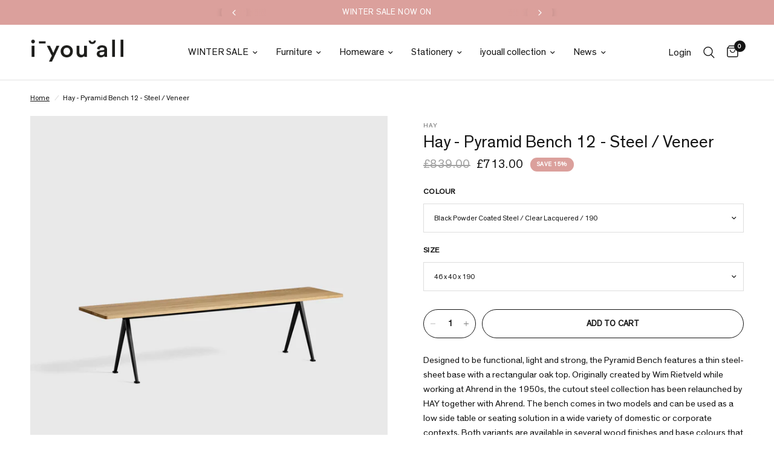

--- FILE ---
content_type: text/html; charset=utf-8
request_url: https://iyouall.com/products/hay-pyramid-bench-12-steel-veneer
body_size: 40952
content:
<!doctype html><html class="no-js" lang="en" dir="ltr">
<head>
	<meta charset="utf-8">
	<meta http-equiv="X-UA-Compatible" content="IE=edge,chrome=1">
	<meta name="viewport" content="width=device-width, initial-scale=1, maximum-scale=5, viewport-fit=cover">
	<meta name="theme-color" content="#ffffff">
	<link rel="canonical" href="https://iyouall.com/products/hay-pyramid-bench-12-steel-veneer">
	<link rel="preconnect" href="https://cdn.shopify.com" crossorigin>
	<link rel="preload" as="style" href="//iyouall.com/cdn/shop/t/31/assets/app.css?v=131672413227882531281703756491">
<link rel="preload" as="style" href="//iyouall.com/cdn/shop/t/31/assets/product.css?v=131933650811464376001703756491">
<link rel="preload" as="image" href="//iyouall.com/cdn/shop/products/Pyramid_Bench_12_L190xW40_Frame_black_Top_oak_clear_lacquered_20x_crop_center.jpg?v=1746885770" imagesrcset="//iyouall.com/cdn/shop/products/Pyramid_Bench_12_L190xW40_Frame_black_Top_oak_clear_lacquered_375x_crop_center.jpg?v=1746885770 375w,//iyouall.com/cdn/shop/products/Pyramid_Bench_12_L190xW40_Frame_black_Top_oak_clear_lacquered_640x_crop_center.jpg?v=1746885770 640w,//iyouall.com/cdn/shop/products/Pyramid_Bench_12_L190xW40_Frame_black_Top_oak_clear_lacquered_960x_crop_center.jpg?v=1746885770 960w" imagesizes="auto">



<link href="//iyouall.com/cdn/shop/t/31/assets/animations.min.js?v=43857518744990237831703756491" as="script" rel="preload">

<link href="//iyouall.com/cdn/shop/t/31/assets/vendor.min.js?v=157477036952821991051703756491" as="script" rel="preload">
<link href="//iyouall.com/cdn/shop/t/31/assets/app.js?v=81412649146930014351703756491" as="script" rel="preload">
<link href="//iyouall.com/cdn/shop/t/31/assets/slideshow.js?v=115107029526227389951703756491" as="script" rel="preload">

<script>
window.lazySizesConfig = window.lazySizesConfig || {};
window.lazySizesConfig.expand = 250;
window.lazySizesConfig.loadMode = 1;
window.lazySizesConfig.loadHidden = false;
</script>

<!-- AnyTrack Tracking Code -->

<script>!function(e,t,n,s,a){(a=t.createElement(n)).async=!0,a.src="https://assets.anytrack.io/GBfrRAhCVHmn.js",(t=t.getElementsByTagName(n)[0]).parentNode.insertBefore(a,t),e[s]=e[s]||function(){(e[s].q=e[s].q||[]).push(arguments)}}(window,document,"script","AnyTrack");</script>

<!-- Event snippet for AnyTrack Purchase conversion page -->
<script>
  gtag('event', 'conversion', {
      'send_to': 'AW-697433110/h02bCJ6coMsDEJb4x8wC',
      'value': 1.0,
      'currency': 'GBP',
      'transaction_id': ''
  });
</script>

<!-- Event snippet for Google Shopping App Purchase (1) conversion page -->
<script>
  gtag('event', 'conversion', {
      'send_to': 'AW-697433110/BUUJCKn5jfEaEJb4x8wC',
      'value': 1.0,
      'currency': 'GBP',
      'transaction_id': ''
  });
</script>

<!-- Event snippet for Pintrest page -->

<meta name="p:domain_verify" content="9fedee97999af3a7b0cefce39361d1ca"/>


<!-- End AnyTrack Tracking Code -->
	<link rel="icon" type="image/png" href="//iyouall.com/cdn/shop/files/iyouall-logo_ff40b15b-38a1-4e27-9e86-5c97721a0322.png?crop=center&height=32&v=1747234861&width=32">

	<title>
	Hay - Pyramid Bench 12 - Steel / Veneer &ndash; IYOUALL
	</title>

	
	<meta name="description" content="Designed to be functional, light and strong, the Pyramid Bench features a thin steel-sheet base with a rectangular oak top. Originally created by Wim Rietveld while working at Ahrend in the 1950s, the cutout steel collection has been relaunched by HAY together with Ahrend. The bench comes in two models and can be used ">
	
<link rel="preconnect" href="https://fonts.shopifycdn.com" crossorigin>

<meta property="og:site_name" content="IYOUALL">
<meta property="og:url" content="https://iyouall.com/products/hay-pyramid-bench-12-steel-veneer">
<meta property="og:title" content="Hay - Pyramid Bench 12 - Steel / Veneer">
<meta property="og:type" content="product">
<meta property="og:description" content="Designed to be functional, light and strong, the Pyramid Bench features a thin steel-sheet base with a rectangular oak top. Originally created by Wim Rietveld while working at Ahrend in the 1950s, the cutout steel collection has been relaunched by HAY together with Ahrend. The bench comes in two models and can be used "><meta property="og:image" content="http://iyouall.com/cdn/shop/products/Pyramid_Bench_12_L190xW40_Frame_black_Top_oak_clear_lacquered.jpg?v=1746885770">
  <meta property="og:image:secure_url" content="https://iyouall.com/cdn/shop/products/Pyramid_Bench_12_L190xW40_Frame_black_Top_oak_clear_lacquered.jpg?v=1746885770">
  <meta property="og:image:width" content="1200">
  <meta property="og:image:height" content="1200"><meta property="og:price:amount" content="713.00">
  <meta property="og:price:currency" content="GBP"><meta name="twitter:card" content="summary_large_image">
<meta name="twitter:title" content="Hay - Pyramid Bench 12 - Steel / Veneer">
<meta name="twitter:description" content="Designed to be functional, light and strong, the Pyramid Bench features a thin steel-sheet base with a rectangular oak top. Originally created by Wim Rietveld while working at Ahrend in the 1950s, the cutout steel collection has been relaunched by HAY together with Ahrend. The bench comes in two models and can be used ">


	<link href="//iyouall.com/cdn/shop/t/31/assets/app.css?v=131672413227882531281703756491" rel="stylesheet" type="text/css" media="all" />

	<style data-shopify>


@font-face {
font-family: "TheinhardtRegular";
src: url("https://cdn.shopify.com/s/files/1/0986/9020/files/TheinhardtRegular.woff2?v=1693640793") format("woff2");

}


@font-face {
font-family: "TheinhardtLight";
src: url("https://cdn.shopify.com/s/files/1/0986/9020/files/TheinhardtLight.woff2?v=1693640793") format("woff2");
}
  
	@font-face {
  font-family: "Archivo Narrow";
  font-weight: 400;
  font-style: normal;
  font-display: swap;
  src: url("//iyouall.com/cdn/fonts/archivo_narrow/archivonarrow_n4.5c3bab850a22055c235cf940f895d873a8689d70.woff2") format("woff2"),
       url("//iyouall.com/cdn/fonts/archivo_narrow/archivonarrow_n4.ea12dd22d3319d164475c1d047ae8f973041a9ff.woff") format("woff");
}

@font-face {
  font-family: "Archivo Narrow";
  font-weight: 500;
  font-style: normal;
  font-display: swap;
  src: url("//iyouall.com/cdn/fonts/archivo_narrow/archivonarrow_n5.d7d2ed7fbf03e65de95fbf4dd65b8f16594058a7.woff2") format("woff2"),
       url("//iyouall.com/cdn/fonts/archivo_narrow/archivonarrow_n5.1b34a2bfca6fa7ceb43f421bf0098175c735e91b.woff") format("woff");
}

@font-face {
  font-family: "Archivo Narrow";
  font-weight: 600;
  font-style: normal;
  font-display: swap;
  src: url("//iyouall.com/cdn/fonts/archivo_narrow/archivonarrow_n6.39db873f9e4e9c8ab7083354b267ce7500b7ee9e.woff2") format("woff2"),
       url("//iyouall.com/cdn/fonts/archivo_narrow/archivonarrow_n6.997d285d710a777a602467368cc2fbd11a20033e.woff") format("woff");
}

@font-face {
  font-family: "Archivo Narrow";
  font-weight: 400;
  font-style: italic;
  font-display: swap;
  src: url("//iyouall.com/cdn/fonts/archivo_narrow/archivonarrow_i4.59445c13f0e607542640c8a56f31dcd8ed680cfa.woff2") format("woff2"),
       url("//iyouall.com/cdn/fonts/archivo_narrow/archivonarrow_i4.bbf26c99347034f8df1f87b08c4a929cfc5255c8.woff") format("woff");
}

@font-face {
  font-family: "Archivo Narrow";
  font-weight: 600;
  font-style: italic;
  font-display: swap;
  src: url("//iyouall.com/cdn/fonts/archivo_narrow/archivonarrow_i6.21c69730cb55f9ff454529f520897ee241e78c97.woff2") format("woff2"),
       url("//iyouall.com/cdn/fonts/archivo_narrow/archivonarrow_i6.6c25ccdf80ef4616ffdc61ea3e51d7ed480f0d13.woff") format("woff");
}


		@font-face {
  font-family: "Archivo Narrow";
  font-weight: 600;
  font-style: normal;
  font-display: swap;
  src: url("//iyouall.com/cdn/fonts/archivo_narrow/archivonarrow_n6.39db873f9e4e9c8ab7083354b267ce7500b7ee9e.woff2") format("woff2"),
       url("//iyouall.com/cdn/fonts/archivo_narrow/archivonarrow_n6.997d285d710a777a602467368cc2fbd11a20033e.woff") format("woff");
}

@font-face {
  font-family: "Archivo Narrow";
  font-weight: 400;
  font-style: normal;
  font-display: swap;
  src: url("//iyouall.com/cdn/fonts/archivo_narrow/archivonarrow_n4.5c3bab850a22055c235cf940f895d873a8689d70.woff2") format("woff2"),
       url("//iyouall.com/cdn/fonts/archivo_narrow/archivonarrow_n4.ea12dd22d3319d164475c1d047ae8f973041a9ff.woff") format("woff");
}

h1,h2,h3,h4,h5,h6,
	.h1,.h2,.h3,.h4,.h5,.h6,
	.logolink.text-logo,
	.heading-font,
	.h1-xlarge,
	.h1-large,
	.customer-addresses .my-address .address-index {
		font-style: normal;
		font-weight: 600;
		font-family: "TheinhardtRegular";
	}
	body,
	.body-font,
	.thb-product-detail .product-title {
		font-style: normal;
		font-weight: 500;
		font-family: "TheinhardtRegular";
	}
	:root {
		--font-body-scale: 1.0;
		--font-body-line-height-scale: 1.0;
		--font-body-letter-spacing: 0.0em;
		--font-announcement-scale: 1.05;
		--font-heading-scale: 1.0;
		--font-heading-line-height-scale: 1.0;
		--font-heading-letter-spacing: 0.0em;
		--font-navigation-scale: 1.05;
		--font-product-title-scale: 1.0;
		--font-product-title-line-height-scale: 1.0;
		--button-letter-spacing: 0.01em;--bg-body: #ffffff;
			--bg-body-rgb: 255,255,255;
			--bg-body-darken: #f7f7f7;
			--payment-terms-background-color: #ffffff;--color-body: #151515;
		  --color-body-rgb: 21,21,21;--color-accent: #151515;
			--color-accent-rgb: 21,21,21;--color-border: #E2E2E2;--color-form-border: #dedede;--color-announcement-bar-text: #ffffff;--color-announcement-bar-bg: #dba09c;--color-header-bg: #ffffff;
			--color-header-bg-rgb: 255,255,255;--color-header-text: #151515;
			--color-header-text-rgb: 21,21,21;--color-header-links: #151515;--color-header-links-hover: #151515;--color-header-icons: #151515;--color-header-border: #E2E2E2;--solid-button-background: #151515;--solid-button-label: #ffffff;--outline-button-label: #151515;--color-price: #151515;--color-star: #FD9A52;--color-dots: #151515;--color-inventory-instock: #279A4B;--color-inventory-lowstock: #FB9E5B;--section-spacing-mobile: 50px;--section-spacing-desktop: 90px;--button-border-radius: 50px;--color-badge-text: #ffffff;--color-badge-sold-out: #939393;--color-badge-sale: #dba09c;--badge-corner-radius: 13px;--color-footer-text: #151515;
			--color-footer-text-rgb: 21,21,21;--color-footer-link: #151515;--color-footer-link-hover: #151515;--color-footer-border: #444444;
			--color-footer-border-rgb: 68,68,68;--color-footer-bg: #dba09c;}
</style>


	<link href="//iyouall.com/cdn/shop/t/31/assets/rd.min.css?v=148349847297626926001703756491" rel="stylesheet" type="text/css" media="all" />

	<script>
		window.theme = window.theme || {};
		theme = {
			settings: {
				money_with_currency_format:"\u0026pound;{{amount}}",
				cart_drawer:true,
				product_id: 4295542374472,
			},
			routes: {
				root_url: '/',
				cart_url: '/cart',
				cart_add_url: '/cart/add',
				search_url: '/search',
				cart_change_url: '/cart/change',
				cart_update_url: '/cart/update',
				predictive_search_url: '/search/suggest',
			},
			variantStrings: {
        addToCart: `Add to cart`,
        soldOut: `Sold out`,
        unavailable: `Unavailable`,
      },
			strings: {
				requiresTerms: `You must agree with the terms and conditions of sales to check out`,
			}
		};
	</script>
	<script>window.performance && window.performance.mark && window.performance.mark('shopify.content_for_header.start');</script><meta name="google-site-verification" content="WEPeMe8J124JqlwEzBPzwtq6ZI-YUMmfwrxU7lXLDDk">
<meta id="shopify-digital-wallet" name="shopify-digital-wallet" content="/9869020/digital_wallets/dialog">
<meta name="shopify-checkout-api-token" content="7d91a4e10c02e5fb2da095372902811e">
<link rel="alternate" type="application/json+oembed" href="https://iyouall.com/products/hay-pyramid-bench-12-steel-veneer.oembed">
<script async="async" src="/checkouts/internal/preloads.js?locale=en-GB"></script>
<link rel="preconnect" href="https://shop.app" crossorigin="anonymous">
<script async="async" src="https://shop.app/checkouts/internal/preloads.js?locale=en-GB&shop_id=9869020" crossorigin="anonymous"></script>
<script id="apple-pay-shop-capabilities" type="application/json">{"shopId":9869020,"countryCode":"GB","currencyCode":"GBP","merchantCapabilities":["supports3DS"],"merchantId":"gid:\/\/shopify\/Shop\/9869020","merchantName":"IYOUALL","requiredBillingContactFields":["postalAddress","email","phone"],"requiredShippingContactFields":["postalAddress","email","phone"],"shippingType":"shipping","supportedNetworks":["visa","maestro","masterCard","discover","elo"],"total":{"type":"pending","label":"IYOUALL","amount":"1.00"},"shopifyPaymentsEnabled":true,"supportsSubscriptions":true}</script>
<script id="shopify-features" type="application/json">{"accessToken":"7d91a4e10c02e5fb2da095372902811e","betas":["rich-media-storefront-analytics"],"domain":"iyouall.com","predictiveSearch":true,"shopId":9869020,"locale":"en"}</script>
<script>var Shopify = Shopify || {};
Shopify.shop = "i-u-all.myshopify.com";
Shopify.locale = "en";
Shopify.currency = {"active":"GBP","rate":"1.0"};
Shopify.country = "GB";
Shopify.theme = {"name":"SS24 - iya Reformation","id":139115528410,"schema_name":"Reformation","schema_version":"1.7.3","theme_store_id":1762,"role":"main"};
Shopify.theme.handle = "null";
Shopify.theme.style = {"id":null,"handle":null};
Shopify.cdnHost = "iyouall.com/cdn";
Shopify.routes = Shopify.routes || {};
Shopify.routes.root = "/";</script>
<script type="module">!function(o){(o.Shopify=o.Shopify||{}).modules=!0}(window);</script>
<script>!function(o){function n(){var o=[];function n(){o.push(Array.prototype.slice.apply(arguments))}return n.q=o,n}var t=o.Shopify=o.Shopify||{};t.loadFeatures=n(),t.autoloadFeatures=n()}(window);</script>
<script>
  window.ShopifyPay = window.ShopifyPay || {};
  window.ShopifyPay.apiHost = "shop.app\/pay";
  window.ShopifyPay.redirectState = null;
</script>
<script id="shop-js-analytics" type="application/json">{"pageType":"product"}</script>
<script defer="defer" async type="module" src="//iyouall.com/cdn/shopifycloud/shop-js/modules/v2/client.init-shop-cart-sync_BApSsMSl.en.esm.js"></script>
<script defer="defer" async type="module" src="//iyouall.com/cdn/shopifycloud/shop-js/modules/v2/chunk.common_CBoos6YZ.esm.js"></script>
<script type="module">
  await import("//iyouall.com/cdn/shopifycloud/shop-js/modules/v2/client.init-shop-cart-sync_BApSsMSl.en.esm.js");
await import("//iyouall.com/cdn/shopifycloud/shop-js/modules/v2/chunk.common_CBoos6YZ.esm.js");

  window.Shopify.SignInWithShop?.initShopCartSync?.({"fedCMEnabled":true,"windoidEnabled":true});

</script>
<script>
  window.Shopify = window.Shopify || {};
  if (!window.Shopify.featureAssets) window.Shopify.featureAssets = {};
  window.Shopify.featureAssets['shop-js'] = {"shop-cart-sync":["modules/v2/client.shop-cart-sync_DJczDl9f.en.esm.js","modules/v2/chunk.common_CBoos6YZ.esm.js"],"init-fed-cm":["modules/v2/client.init-fed-cm_BzwGC0Wi.en.esm.js","modules/v2/chunk.common_CBoos6YZ.esm.js"],"init-windoid":["modules/v2/client.init-windoid_BS26ThXS.en.esm.js","modules/v2/chunk.common_CBoos6YZ.esm.js"],"init-shop-email-lookup-coordinator":["modules/v2/client.init-shop-email-lookup-coordinator_DFwWcvrS.en.esm.js","modules/v2/chunk.common_CBoos6YZ.esm.js"],"shop-cash-offers":["modules/v2/client.shop-cash-offers_DthCPNIO.en.esm.js","modules/v2/chunk.common_CBoos6YZ.esm.js","modules/v2/chunk.modal_Bu1hFZFC.esm.js"],"shop-button":["modules/v2/client.shop-button_D_JX508o.en.esm.js","modules/v2/chunk.common_CBoos6YZ.esm.js"],"shop-toast-manager":["modules/v2/client.shop-toast-manager_tEhgP2F9.en.esm.js","modules/v2/chunk.common_CBoos6YZ.esm.js"],"avatar":["modules/v2/client.avatar_BTnouDA3.en.esm.js"],"pay-button":["modules/v2/client.pay-button_BuNmcIr_.en.esm.js","modules/v2/chunk.common_CBoos6YZ.esm.js"],"init-shop-cart-sync":["modules/v2/client.init-shop-cart-sync_BApSsMSl.en.esm.js","modules/v2/chunk.common_CBoos6YZ.esm.js"],"shop-login-button":["modules/v2/client.shop-login-button_DwLgFT0K.en.esm.js","modules/v2/chunk.common_CBoos6YZ.esm.js","modules/v2/chunk.modal_Bu1hFZFC.esm.js"],"init-customer-accounts-sign-up":["modules/v2/client.init-customer-accounts-sign-up_TlVCiykN.en.esm.js","modules/v2/client.shop-login-button_DwLgFT0K.en.esm.js","modules/v2/chunk.common_CBoos6YZ.esm.js","modules/v2/chunk.modal_Bu1hFZFC.esm.js"],"init-shop-for-new-customer-accounts":["modules/v2/client.init-shop-for-new-customer-accounts_DrjXSI53.en.esm.js","modules/v2/client.shop-login-button_DwLgFT0K.en.esm.js","modules/v2/chunk.common_CBoos6YZ.esm.js","modules/v2/chunk.modal_Bu1hFZFC.esm.js"],"init-customer-accounts":["modules/v2/client.init-customer-accounts_C0Oh2ljF.en.esm.js","modules/v2/client.shop-login-button_DwLgFT0K.en.esm.js","modules/v2/chunk.common_CBoos6YZ.esm.js","modules/v2/chunk.modal_Bu1hFZFC.esm.js"],"shop-follow-button":["modules/v2/client.shop-follow-button_C5D3XtBb.en.esm.js","modules/v2/chunk.common_CBoos6YZ.esm.js","modules/v2/chunk.modal_Bu1hFZFC.esm.js"],"checkout-modal":["modules/v2/client.checkout-modal_8TC_1FUY.en.esm.js","modules/v2/chunk.common_CBoos6YZ.esm.js","modules/v2/chunk.modal_Bu1hFZFC.esm.js"],"lead-capture":["modules/v2/client.lead-capture_D-pmUjp9.en.esm.js","modules/v2/chunk.common_CBoos6YZ.esm.js","modules/v2/chunk.modal_Bu1hFZFC.esm.js"],"shop-login":["modules/v2/client.shop-login_BmtnoEUo.en.esm.js","modules/v2/chunk.common_CBoos6YZ.esm.js","modules/v2/chunk.modal_Bu1hFZFC.esm.js"],"payment-terms":["modules/v2/client.payment-terms_BHOWV7U_.en.esm.js","modules/v2/chunk.common_CBoos6YZ.esm.js","modules/v2/chunk.modal_Bu1hFZFC.esm.js"]};
</script>
<script>(function() {
  var isLoaded = false;
  function asyncLoad() {
    if (isLoaded) return;
    isLoaded = true;
    var urls = ["https:\/\/static.klaviyo.com\/onsite\/js\/klaviyo.js?company_id=wkFNie\u0026shop=i-u-all.myshopify.com","https:\/\/ecommplugins-scripts.trustpilot.com\/v2.1\/js\/header.min.js?settings=eyJrZXkiOiIyS0xSRnRJdHlLdE0xSHVaIiwicyI6Im5vbmUifQ==\u0026shop=i-u-all.myshopify.com","https:\/\/ecommplugins-trustboxsettings.trustpilot.com\/i-u-all.myshopify.com.js?settings=1707994061833\u0026shop=i-u-all.myshopify.com","https:\/\/widget.trustpilot.com\/bootstrap\/v5\/tp.widget.sync.bootstrap.min.js?shop=i-u-all.myshopify.com"];
    for (var i = 0; i < urls.length; i++) {
      var s = document.createElement('script');
      s.type = 'text/javascript';
      s.async = true;
      s.src = urls[i];
      var x = document.getElementsByTagName('script')[0];
      x.parentNode.insertBefore(s, x);
    }
  };
  if(window.attachEvent) {
    window.attachEvent('onload', asyncLoad);
  } else {
    window.addEventListener('load', asyncLoad, false);
  }
})();</script>
<script id="__st">var __st={"a":9869020,"offset":0,"reqid":"e18de1d7-8061-439f-9811-809b315b1f4a-1768921476","pageurl":"iyouall.com\/products\/hay-pyramid-bench-12-steel-veneer","u":"7141fdf22195","p":"product","rtyp":"product","rid":4295542374472};</script>
<script>window.ShopifyPaypalV4VisibilityTracking = true;</script>
<script id="captcha-bootstrap">!function(){'use strict';const t='contact',e='account',n='new_comment',o=[[t,t],['blogs',n],['comments',n],[t,'customer']],c=[[e,'customer_login'],[e,'guest_login'],[e,'recover_customer_password'],[e,'create_customer']],r=t=>t.map((([t,e])=>`form[action*='/${t}']:not([data-nocaptcha='true']) input[name='form_type'][value='${e}']`)).join(','),a=t=>()=>t?[...document.querySelectorAll(t)].map((t=>t.form)):[];function s(){const t=[...o],e=r(t);return a(e)}const i='password',u='form_key',d=['recaptcha-v3-token','g-recaptcha-response','h-captcha-response',i],f=()=>{try{return window.sessionStorage}catch{return}},m='__shopify_v',_=t=>t.elements[u];function p(t,e,n=!1){try{const o=window.sessionStorage,c=JSON.parse(o.getItem(e)),{data:r}=function(t){const{data:e,action:n}=t;return t[m]||n?{data:e,action:n}:{data:t,action:n}}(c);for(const[e,n]of Object.entries(r))t.elements[e]&&(t.elements[e].value=n);n&&o.removeItem(e)}catch(o){console.error('form repopulation failed',{error:o})}}const l='form_type',E='cptcha';function T(t){t.dataset[E]=!0}const w=window,h=w.document,L='Shopify',v='ce_forms',y='captcha';let A=!1;((t,e)=>{const n=(g='f06e6c50-85a8-45c8-87d0-21a2b65856fe',I='https://cdn.shopify.com/shopifycloud/storefront-forms-hcaptcha/ce_storefront_forms_captcha_hcaptcha.v1.5.2.iife.js',D={infoText:'Protected by hCaptcha',privacyText:'Privacy',termsText:'Terms'},(t,e,n)=>{const o=w[L][v],c=o.bindForm;if(c)return c(t,g,e,D).then(n);var r;o.q.push([[t,g,e,D],n]),r=I,A||(h.body.append(Object.assign(h.createElement('script'),{id:'captcha-provider',async:!0,src:r})),A=!0)});var g,I,D;w[L]=w[L]||{},w[L][v]=w[L][v]||{},w[L][v].q=[],w[L][y]=w[L][y]||{},w[L][y].protect=function(t,e){n(t,void 0,e),T(t)},Object.freeze(w[L][y]),function(t,e,n,w,h,L){const[v,y,A,g]=function(t,e,n){const i=e?o:[],u=t?c:[],d=[...i,...u],f=r(d),m=r(i),_=r(d.filter((([t,e])=>n.includes(e))));return[a(f),a(m),a(_),s()]}(w,h,L),I=t=>{const e=t.target;return e instanceof HTMLFormElement?e:e&&e.form},D=t=>v().includes(t);t.addEventListener('submit',(t=>{const e=I(t);if(!e)return;const n=D(e)&&!e.dataset.hcaptchaBound&&!e.dataset.recaptchaBound,o=_(e),c=g().includes(e)&&(!o||!o.value);(n||c)&&t.preventDefault(),c&&!n&&(function(t){try{if(!f())return;!function(t){const e=f();if(!e)return;const n=_(t);if(!n)return;const o=n.value;o&&e.removeItem(o)}(t);const e=Array.from(Array(32),(()=>Math.random().toString(36)[2])).join('');!function(t,e){_(t)||t.append(Object.assign(document.createElement('input'),{type:'hidden',name:u})),t.elements[u].value=e}(t,e),function(t,e){const n=f();if(!n)return;const o=[...t.querySelectorAll(`input[type='${i}']`)].map((({name:t})=>t)),c=[...d,...o],r={};for(const[a,s]of new FormData(t).entries())c.includes(a)||(r[a]=s);n.setItem(e,JSON.stringify({[m]:1,action:t.action,data:r}))}(t,e)}catch(e){console.error('failed to persist form',e)}}(e),e.submit())}));const S=(t,e)=>{t&&!t.dataset[E]&&(n(t,e.some((e=>e===t))),T(t))};for(const o of['focusin','change'])t.addEventListener(o,(t=>{const e=I(t);D(e)&&S(e,y())}));const B=e.get('form_key'),M=e.get(l),P=B&&M;t.addEventListener('DOMContentLoaded',(()=>{const t=y();if(P)for(const e of t)e.elements[l].value===M&&p(e,B);[...new Set([...A(),...v().filter((t=>'true'===t.dataset.shopifyCaptcha))])].forEach((e=>S(e,t)))}))}(h,new URLSearchParams(w.location.search),n,t,e,['guest_login'])})(!0,!1)}();</script>
<script integrity="sha256-4kQ18oKyAcykRKYeNunJcIwy7WH5gtpwJnB7kiuLZ1E=" data-source-attribution="shopify.loadfeatures" defer="defer" src="//iyouall.com/cdn/shopifycloud/storefront/assets/storefront/load_feature-a0a9edcb.js" crossorigin="anonymous"></script>
<script crossorigin="anonymous" defer="defer" src="//iyouall.com/cdn/shopifycloud/storefront/assets/shopify_pay/storefront-65b4c6d7.js?v=20250812"></script>
<script data-source-attribution="shopify.dynamic_checkout.dynamic.init">var Shopify=Shopify||{};Shopify.PaymentButton=Shopify.PaymentButton||{isStorefrontPortableWallets:!0,init:function(){window.Shopify.PaymentButton.init=function(){};var t=document.createElement("script");t.src="https://iyouall.com/cdn/shopifycloud/portable-wallets/latest/portable-wallets.en.js",t.type="module",document.head.appendChild(t)}};
</script>
<script data-source-attribution="shopify.dynamic_checkout.buyer_consent">
  function portableWalletsHideBuyerConsent(e){var t=document.getElementById("shopify-buyer-consent"),n=document.getElementById("shopify-subscription-policy-button");t&&n&&(t.classList.add("hidden"),t.setAttribute("aria-hidden","true"),n.removeEventListener("click",e))}function portableWalletsShowBuyerConsent(e){var t=document.getElementById("shopify-buyer-consent"),n=document.getElementById("shopify-subscription-policy-button");t&&n&&(t.classList.remove("hidden"),t.removeAttribute("aria-hidden"),n.addEventListener("click",e))}window.Shopify?.PaymentButton&&(window.Shopify.PaymentButton.hideBuyerConsent=portableWalletsHideBuyerConsent,window.Shopify.PaymentButton.showBuyerConsent=portableWalletsShowBuyerConsent);
</script>
<script data-source-attribution="shopify.dynamic_checkout.cart.bootstrap">document.addEventListener("DOMContentLoaded",(function(){function t(){return document.querySelector("shopify-accelerated-checkout-cart, shopify-accelerated-checkout")}if(t())Shopify.PaymentButton.init();else{new MutationObserver((function(e,n){t()&&(Shopify.PaymentButton.init(),n.disconnect())})).observe(document.body,{childList:!0,subtree:!0})}}));
</script>
<link id="shopify-accelerated-checkout-styles" rel="stylesheet" media="screen" href="https://iyouall.com/cdn/shopifycloud/portable-wallets/latest/accelerated-checkout-backwards-compat.css" crossorigin="anonymous">
<style id="shopify-accelerated-checkout-cart">
        #shopify-buyer-consent {
  margin-top: 1em;
  display: inline-block;
  width: 100%;
}

#shopify-buyer-consent.hidden {
  display: none;
}

#shopify-subscription-policy-button {
  background: none;
  border: none;
  padding: 0;
  text-decoration: underline;
  font-size: inherit;
  cursor: pointer;
}

#shopify-subscription-policy-button::before {
  box-shadow: none;
}

      </style>

<script>window.performance && window.performance.mark && window.performance.mark('shopify.content_for_header.end');</script> <!-- Header hook for plugins -->

	<script>document.documentElement.className = document.documentElement.className.replace('no-js', 'js');</script>

	<style>
		
		
		  
		.sidebar__item[data-tag="in-stock-pre-order"] { display: none; }
	
		  
		.sidebar__item[data-tag="furniture"] { display: none; }
	
		  
		.sidebar__item[data-tag="pre-order"] { display: none; }
	
		  
		.sidebar__item[data-tag="small-furniture"] { display: none; }
	
		  
		.sidebar__item[data-tag="new-furniture"] { display: none; }
	
		  
		.sidebar__item[data-tag="seat"] { display: none; }
	
		  
		.sidebar__item[data-tag="sofa"] { display: none; }
	
		  
		.sidebar__item[data-tag="chair"] { display: none; }
	
		  
		.sidebar__item[data-tag="christmas-gifting"] { display: none; }
	
		  
		.sidebar__item[data-tag="mothers-day"] { display: none; }
	
		  
		.sidebar__item[data-tag="new-homeware"] { display: none; }
	
		  
		.sidebar__item[data-tag="new-homeware"] { display: none; }
	
		  
		.sidebar__item[data-tag="lighting"] { display: none; }
	
		  
		.sidebar__item[data-tag="table-lamp"] { display: none; }
	
		  
		.sidebar__item[data-tag="bathroom"] { display: none; }
	
		  
		.sidebar__item[data-tag="homeware"] { display: none; }
	
		  
		.sidebar__item[data-tag="alfresco"] { display: none; }
	
		  
		.sidebar__item[data-tag="the-beauty-standard"] { display: none; }
	
		  
		.sidebar__item[data-tag="hay-new"] { display: none; }
	
		  
		.sidebar__item[data-tag="new-designs"] { display: none; }
	
		  
		.sidebar__item[data-tag="lighting-sale"] { display: none; }
	
		  
		.sidebar__item[data-tag="mat-collection"] { display: none; }
	
		  
		.sidebar__item[data-tag="hay-new"] { display: none; }
	
		  
		.sidebar__item[data-tag="table"] { display: none; }
	
		  
		.sidebar__item[data-tag="table"] { display: none; }
	
		  
		.sidebar__item[data-tag="tables"] { display: none; }
	
		  
		.sidebar__item[data-tag="shelving"] { display: none; }
	
		  
		.sidebar__item[data-tag="shelving"] { display: none; }
	
		  
		.sidebar__item[data-tag="outdoor-furniture"] { display: none; }
	
		  
		.sidebar__item[data-tag="wintersale2025-furniture"] { display: none; }
	
		  
		.sidebar__item[data-tag="wintersale2025-accessories"] { display: none; }
	
		  
		.sidebar__item[data-tag="haywintersale"] { display: none; }
	
		  
		.sidebar__item[data-tag="xmas-cards-wrapping"] { display: none; }
	
		  
		.sidebar__item[data-tag="homeware"] { display: none; }
	
		  
		.sidebar__item[data-tag="rugs"] { display: none; }
	
		  
		.sidebar__item[data-tag="bed"] { display: none; }
	
		  
		.sidebar__item[data-tag="kids-hay-core"] { display: none; }
	
		  
		.sidebar__item[data-tag="hay-regular"] { display: none; }
	
		  
		.sidebar__item[data-tag="outdoor-living-25"] { display: none; }
	
		  
		.sidebar__item[data-tag="peckhamrye"] { display: none; }
	
		  
		.sidebar__item[data-tag="outspringsale15"] { display: none; }
	
		  
		.sidebar__item[data-tag="new-audocph"] { display: none; }
	
		  
		.sidebar__item[data-tag="nc-new-march25"] { display: none; }
	
		  
		.sidebar__item[data-tag="nc20bit-yo25"] { display: none; }
	
		  
		.sidebar__item[data-tag="flss25"] { display: none; }
	
		  
		.sidebar__item[data-tag="fathers-day-25"] { display: none; }
	
		  
		.sidebar__item[data-tag="christmas-decorations"] { display: none; }
	
		  
		.sidebar__item[data-tag="nc20bit-yo25"] { display: none; }
	
		  
		.sidebar__item[data-tag="muuto-outdoor-25"] { display: none; }
	
		  
		.sidebar__item[data-tag="formcollectionsale"] { display: none; }
	
		  
		.sidebar__item[data-tag="nc20bit-yo25"] { display: none; }
	
		  
		.sidebar__item[data-tag="ferm-may-20"] { display: none; }
	
		  
		.sidebar__item[data-tag="nc20bit-yo25"] { display: none; }
	
		  
		.sidebar__item[data-tag="nc-ex-july"] { display: none; }
	
		  
		.sidebar__item[data-tag="nc-home-office"] { display: none; }
	
		  
		.sidebar__item[data-tag="ncfocus"] { display: none; }
	
		  
		.sidebar__item[data-tag="string15summer2025"] { display: none; }
	
		  
		.sidebar__item[data-tag="summersale2025"] { display: none; }
	
		  
		.sidebar__item[data-tag="under-150"] { display: none; }
	
		  
		.sidebar__item[data-tag="nc20bit-yo25"] { display: none; }
	
		  
		.sidebar__item[data-tag="fl30-promo"] { display: none; }
	
		  
		.sidebar__item[data-tag="audolightsale2025"] { display: none; }
	
		  
		.sidebar__item[data-tag="muutolightsale2025"] { display: none; }
	
		  
		.sidebar__item[data-tag="ss25-homeware"] { display: none; }
	
		  
		.sidebar__item[data-tag="new-hay"] { display: none; }
	
		  
		.sidebar__item[data-tag="stocking-filler"] { display: none; }
	
		  
		.sidebar__item[data-tag="string15-off2025"] { display: none; }
	
		  
		.sidebar__item[data-tag="nc-ls25"] { display: none; }
	
		  
		.sidebar__item[data-tag="muuto-aw25"] { display: none; }
	
		  
		.sidebar__item[data-tag="metafields"] { display: none; }
	
		  
		.sidebar__item[data-tag="local-brands"] { display: none; }
	
		  
		.sidebar__item[data-tag="ferm-aw-25"] { display: none; }
	
		  
		.sidebar__item[data-tag="ncbf2025"] { display: none; }
	
		  
		.sidebar__item[data-tag="ncbf25"] { display: none; }
	
		  
		.sidebar__item[data-tag="bf2025"] { display: none; }
	
		  
		.sidebar__item[data-tag="ferm-ss25"] { display: none; }
	
		  
		.sidebar__item[data-tag="fermrugs25"] { display: none; }
	
		  
		.sidebar__item[data-tag="muuto-ss25"] { display: none; }
	
		  
		.sidebar__item[data-tag="outline-25"] { display: none; }
	
		  
		.sidebar__item[data-tag="quilton-ss25"] { display: none; }
	
		  
		.sidebar__item[data-tag="ss25"] { display: none; }
	
		  
		.sidebar__item[data-tag="winter-sale-26"] { display: none; }
	
	</style>

<!-- BEGIN app block: shopify://apps/seo-manager-venntov/blocks/seomanager/c54c366f-d4bb-4d52-8d2f-dd61ce8e7e12 --><!-- BEGIN app snippet: SEOManager4 -->
<meta name='seomanager' content='4.0.5' /> 


<script>
	function sm_htmldecode(str) {
		var txt = document.createElement('textarea');
		txt.innerHTML = str;
		return txt.value;
	}

	var venntov_title = sm_htmldecode("Hay - Pyramid Bench 12 - Steel / Veneer");
	var venntov_description = sm_htmldecode("Designed to be functional, light and strong, the Pyramid Bench features a thin steel-sheet base with a rectangular oak top. Originally created by Wim Rietveld while working at Ahrend in the 1950s, the cutout steel collection has been relaunched by HAY together with Ahrend. The bench comes in two models and can be used ");
	
	if (venntov_title != '') {
		document.title = venntov_title;	
	}
	else {
		document.title = "Hay - Pyramid Bench 12 - Steel / Veneer";	
	}

	if (document.querySelector('meta[name="description"]') == null) {
		var venntov_desc = document.createElement('meta');
		venntov_desc.name = "description";
		venntov_desc.content = venntov_description;
		var venntov_head = document.head;
		venntov_head.appendChild(venntov_desc);
	} else {
		document.querySelector('meta[name="description"]').setAttribute("content", venntov_description);
	}
</script>

<script>
	var venntov_robotVals = "follow, index";
	if (venntov_robotVals !== "") {
		document.querySelectorAll("[name='robots']").forEach(e => e.remove());
		var venntov_robotMeta = document.createElement('meta');
		venntov_robotMeta.name = "robots";
		venntov_robotMeta.content = venntov_robotVals;
		var venntov_head = document.head;
		venntov_head.appendChild(venntov_robotMeta);
	}
</script>


	<!-- JSON-LD support -->
			<script type="application/ld+json">
			{
				"@context": "https://schema.org",
				"@id": "https://iyouall.com/products/hay-pyramid-bench-12-steel-veneer",
				"@type": "Product","sku": "195559","mpn": "195559","brand": {
					"@type": "Brand",
					"name": "Hay"
				},
				"description": "\n\n\nDesigned to be functional, light and strong, the Pyramid Bench features a thin steel-sheet base with a rectangular oak top. Originally created by Wim Rietveld while working at Ahrend in the 1950s, the cutout steel collection has been relaunched by HAY together with Ahrend. The bench comes in two models and can be used as a low side table or seating solution in a wide variety of domestic or corporate contexts. Both variants are available in several wood finishes and base colours that can be coordinated with the Pyramid Table.\n\n\n\nSize: h46 x w40 x L190 cm \/ h46 x w40 x L250 cm Material: Steel Powder Coated Frame \/ Oak Veneer Top Care Instructions: Wipe with clean cloth\nNote: Pre - Order item - depending on stock can take 3 - 5 weeks for delivery.Lead times change on a weekly basis so please contact us for more detail.For local delivery from our East Dulwich store please select store pickup at the checkout and contact us for a quote.Please check our Pre - Order terms on our website.",
				"url": "https://iyouall.com/products/hay-pyramid-bench-12-steel-veneer",
				"name": "Hay - Pyramid Bench 12 - Steel \/ Veneer","image": "https://iyouall.com/cdn/shop/products/Pyramid_Bench_12_L190xW40_Frame_black_Top_oak_clear_lacquered.jpg?v=1746885770&width=1024","offers": [{
							"@type": "Offer",
							"availability": "https://schema.org/InStock",
							"itemCondition": "https://schema.org/NewCondition",
							"priceCurrency": "GBP",
							"price": "713.00",
							"priceValidUntil": "2027-01-20",
							"url": "https://iyouall.com/products/hay-pyramid-bench-12-steel-veneer?variant=30929148772424",
							"checkoutPageURLTemplate": "https://iyouall.com/cart/add?id=30929148772424&quantity=1",
								"image": "https://iyouall.com/cdn/shop/products/Pyramid_Bench_12_L190xW40_Frame_black_Top_oak_clear_lacquered.jpg?v=1746885770&width=1024",
							"mpn": "195559",
								"sku": "195559",
							"seller": {
								"@type": "Organization",
								"name": "IYOUALL"
							}
						},{
							"@type": "Offer",
							"availability": "https://schema.org/InStock",
							"itemCondition": "https://schema.org/NewCondition",
							"priceCurrency": "GBP",
							"price": "713.00",
							"priceValidUntil": "2027-01-20",
							"url": "https://iyouall.com/products/hay-pyramid-bench-12-steel-veneer?variant=55019970396539",
							"checkoutPageURLTemplate": "https://iyouall.com/cart/add?id=55019970396539&quantity=1",
								"image": "https://iyouall.com/cdn/shop/products/Pyramid_Bench_12_L190xW40_Frame_black_Top_oak_clear_lacquered.jpg?v=1746885770&width=1024",
							"mpn": "195559",
								"sku": "195559",
							"seller": {
								"@type": "Organization",
								"name": "IYOUALL"
							}
						},{
							"@type": "Offer",
							"availability": "https://schema.org/InStock",
							"itemCondition": "https://schema.org/NewCondition",
							"priceCurrency": "GBP",
							"price": "713.00",
							"priceValidUntil": "2027-01-20",
							"url": "https://iyouall.com/products/hay-pyramid-bench-12-steel-veneer?variant=55019970429307",
							"checkoutPageURLTemplate": "https://iyouall.com/cart/add?id=55019970429307&quantity=1",
								"image": "https://iyouall.com/cdn/shop/products/Pyramid_Bench_12_L190xW40_Frame_black_Top_oak_clear_lacquered.jpg?v=1746885770&width=1024",
							"mpn": "195559",
								"sku": "195559",
							"seller": {
								"@type": "Organization",
								"name": "IYOUALL"
							}
						},{
							"@type": "Offer",
							"availability": "https://schema.org/InStock",
							"itemCondition": "https://schema.org/NewCondition",
							"priceCurrency": "GBP",
							"price": "713.00",
							"priceValidUntil": "2027-01-20",
							"url": "https://iyouall.com/products/hay-pyramid-bench-12-steel-veneer?variant=55019970462075",
							"checkoutPageURLTemplate": "https://iyouall.com/cart/add?id=55019970462075&quantity=1",
								"image": "https://iyouall.com/cdn/shop/products/Pyramid_Bench_12_L190xW40_Frame_black_Top_oak_clear_lacquered.jpg?v=1746885770&width=1024",
							"mpn": "195561",
								"sku": "195561",
							"seller": {
								"@type": "Organization",
								"name": "IYOUALL"
							}
						},{
							"@type": "Offer",
							"availability": "https://schema.org/InStock",
							"itemCondition": "https://schema.org/NewCondition",
							"priceCurrency": "GBP",
							"price": "713.00",
							"priceValidUntil": "2027-01-20",
							"url": "https://iyouall.com/products/hay-pyramid-bench-12-steel-veneer?variant=55019970494843",
							"checkoutPageURLTemplate": "https://iyouall.com/cart/add?id=55019970494843&quantity=1",
								"image": "https://iyouall.com/cdn/shop/products/Pyramid_Bench_12_L190xW40_Frame_black_Top_oak_clear_lacquered.jpg?v=1746885770&width=1024",
							"mpn": "195561",
								"sku": "195561",
							"seller": {
								"@type": "Organization",
								"name": "IYOUALL"
							}
						},{
							"@type": "Offer",
							"availability": "https://schema.org/InStock",
							"itemCondition": "https://schema.org/NewCondition",
							"priceCurrency": "GBP",
							"price": "713.00",
							"priceValidUntil": "2027-01-20",
							"url": "https://iyouall.com/products/hay-pyramid-bench-12-steel-veneer?variant=55019970527611",
							"checkoutPageURLTemplate": "https://iyouall.com/cart/add?id=55019970527611&quantity=1",
								"image": "https://iyouall.com/cdn/shop/products/Pyramid_Bench_12_L190xW40_Frame_black_Top_oak_clear_lacquered.jpg?v=1746885770&width=1024",
							"mpn": "195561",
								"sku": "195561",
							"seller": {
								"@type": "Organization",
								"name": "IYOUALL"
							}
						},{
							"@type": "Offer",
							"availability": "https://schema.org/InStock",
							"itemCondition": "https://schema.org/NewCondition",
							"priceCurrency": "GBP",
							"price": "849.00",
							"priceValidUntil": "2027-01-20",
							"url": "https://iyouall.com/products/hay-pyramid-bench-12-steel-veneer?variant=55019970560379",
							"checkoutPageURLTemplate": "https://iyouall.com/cart/add?id=55019970560379&quantity=1",
								"image": "https://iyouall.com/cdn/shop/products/Pyramid_Bench_12_L190xW40_Frame_black_Top_oak_clear_lacquered.jpg?v=1746885770&width=1024",
							"mpn": "195567",
								"sku": "195567",
							"seller": {
								"@type": "Organization",
								"name": "IYOUALL"
							}
						},{
							"@type": "Offer",
							"availability": "https://schema.org/InStock",
							"itemCondition": "https://schema.org/NewCondition",
							"priceCurrency": "GBP",
							"price": "849.00",
							"priceValidUntil": "2027-01-20",
							"url": "https://iyouall.com/products/hay-pyramid-bench-12-steel-veneer?variant=55019970593147",
							"checkoutPageURLTemplate": "https://iyouall.com/cart/add?id=55019970593147&quantity=1",
								"image": "https://iyouall.com/cdn/shop/products/Pyramid_Bench_12_L190xW40_Frame_black_Top_oak_clear_lacquered.jpg?v=1746885770&width=1024",
							"mpn": "195567",
								"sku": "195567",
							"seller": {
								"@type": "Organization",
								"name": "IYOUALL"
							}
						},{
							"@type": "Offer",
							"availability": "https://schema.org/InStock",
							"itemCondition": "https://schema.org/NewCondition",
							"priceCurrency": "GBP",
							"price": "849.00",
							"priceValidUntil": "2027-01-20",
							"url": "https://iyouall.com/products/hay-pyramid-bench-12-steel-veneer?variant=55019970625915",
							"checkoutPageURLTemplate": "https://iyouall.com/cart/add?id=55019970625915&quantity=1",
								"image": "https://iyouall.com/cdn/shop/products/Pyramid_Bench_12_L190xW40_Frame_black_Top_oak_clear_lacquered.jpg?v=1746885770&width=1024",
							"mpn": "195567",
								"sku": "195567",
							"seller": {
								"@type": "Organization",
								"name": "IYOUALL"
							}
						},{
							"@type": "Offer",
							"availability": "https://schema.org/InStock",
							"itemCondition": "https://schema.org/NewCondition",
							"priceCurrency": "GBP",
							"price": "849.00",
							"priceValidUntil": "2027-01-20",
							"url": "https://iyouall.com/products/hay-pyramid-bench-12-steel-veneer?variant=55019970658683",
							"checkoutPageURLTemplate": "https://iyouall.com/cart/add?id=55019970658683&quantity=1",
								"image": "https://iyouall.com/cdn/shop/products/Pyramid_Bench_12_L190xW40_Frame_black_Top_oak_clear_lacquered.jpg?v=1746885770&width=1024",
							"mpn": "195569",
								"sku": "195569",
							"seller": {
								"@type": "Organization",
								"name": "IYOUALL"
							}
						},{
							"@type": "Offer",
							"availability": "https://schema.org/InStock",
							"itemCondition": "https://schema.org/NewCondition",
							"priceCurrency": "GBP",
							"price": "849.00",
							"priceValidUntil": "2027-01-20",
							"url": "https://iyouall.com/products/hay-pyramid-bench-12-steel-veneer?variant=55019970691451",
							"checkoutPageURLTemplate": "https://iyouall.com/cart/add?id=55019970691451&quantity=1",
								"image": "https://iyouall.com/cdn/shop/products/Pyramid_Bench_12_L190xW40_Frame_black_Top_oak_clear_lacquered.jpg?v=1746885770&width=1024",
							"mpn": "195569",
								"sku": "195569",
							"seller": {
								"@type": "Organization",
								"name": "IYOUALL"
							}
						},{
							"@type": "Offer",
							"availability": "https://schema.org/InStock",
							"itemCondition": "https://schema.org/NewCondition",
							"priceCurrency": "GBP",
							"price": "849.00",
							"priceValidUntil": "2027-01-20",
							"url": "https://iyouall.com/products/hay-pyramid-bench-12-steel-veneer?variant=55019970724219",
							"checkoutPageURLTemplate": "https://iyouall.com/cart/add?id=55019970724219&quantity=1",
								"image": "https://iyouall.com/cdn/shop/products/Pyramid_Bench_12_L190xW40_Frame_black_Top_oak_clear_lacquered.jpg?v=1746885770&width=1024",
							"mpn": "195569",
								"sku": "195569",
							"seller": {
								"@type": "Organization",
								"name": "IYOUALL"
							}
						}]}
			</script><!-- 524F4D20383A3331 --><!-- END app snippet -->

<!-- END app block --><script src="https://cdn.shopify.com/extensions/6da6ffdd-cf2b-4a18-80e5-578ff81399ca/klarna-on-site-messaging-33/assets/index.js" type="text/javascript" defer="defer"></script>
<link href="https://monorail-edge.shopifysvc.com" rel="dns-prefetch">
<script>(function(){if ("sendBeacon" in navigator && "performance" in window) {try {var session_token_from_headers = performance.getEntriesByType('navigation')[0].serverTiming.find(x => x.name == '_s').description;} catch {var session_token_from_headers = undefined;}var session_cookie_matches = document.cookie.match(/_shopify_s=([^;]*)/);var session_token_from_cookie = session_cookie_matches && session_cookie_matches.length === 2 ? session_cookie_matches[1] : "";var session_token = session_token_from_headers || session_token_from_cookie || "";function handle_abandonment_event(e) {var entries = performance.getEntries().filter(function(entry) {return /monorail-edge.shopifysvc.com/.test(entry.name);});if (!window.abandonment_tracked && entries.length === 0) {window.abandonment_tracked = true;var currentMs = Date.now();var navigation_start = performance.timing.navigationStart;var payload = {shop_id: 9869020,url: window.location.href,navigation_start,duration: currentMs - navigation_start,session_token,page_type: "product"};window.navigator.sendBeacon("https://monorail-edge.shopifysvc.com/v1/produce", JSON.stringify({schema_id: "online_store_buyer_site_abandonment/1.1",payload: payload,metadata: {event_created_at_ms: currentMs,event_sent_at_ms: currentMs}}));}}window.addEventListener('pagehide', handle_abandonment_event);}}());</script>
<script id="web-pixels-manager-setup">(function e(e,d,r,n,o){if(void 0===o&&(o={}),!Boolean(null===(a=null===(i=window.Shopify)||void 0===i?void 0:i.analytics)||void 0===a?void 0:a.replayQueue)){var i,a;window.Shopify=window.Shopify||{};var t=window.Shopify;t.analytics=t.analytics||{};var s=t.analytics;s.replayQueue=[],s.publish=function(e,d,r){return s.replayQueue.push([e,d,r]),!0};try{self.performance.mark("wpm:start")}catch(e){}var l=function(){var e={modern:/Edge?\/(1{2}[4-9]|1[2-9]\d|[2-9]\d{2}|\d{4,})\.\d+(\.\d+|)|Firefox\/(1{2}[4-9]|1[2-9]\d|[2-9]\d{2}|\d{4,})\.\d+(\.\d+|)|Chrom(ium|e)\/(9{2}|\d{3,})\.\d+(\.\d+|)|(Maci|X1{2}).+ Version\/(15\.\d+|(1[6-9]|[2-9]\d|\d{3,})\.\d+)([,.]\d+|)( \(\w+\)|)( Mobile\/\w+|) Safari\/|Chrome.+OPR\/(9{2}|\d{3,})\.\d+\.\d+|(CPU[ +]OS|iPhone[ +]OS|CPU[ +]iPhone|CPU IPhone OS|CPU iPad OS)[ +]+(15[._]\d+|(1[6-9]|[2-9]\d|\d{3,})[._]\d+)([._]\d+|)|Android:?[ /-](13[3-9]|1[4-9]\d|[2-9]\d{2}|\d{4,})(\.\d+|)(\.\d+|)|Android.+Firefox\/(13[5-9]|1[4-9]\d|[2-9]\d{2}|\d{4,})\.\d+(\.\d+|)|Android.+Chrom(ium|e)\/(13[3-9]|1[4-9]\d|[2-9]\d{2}|\d{4,})\.\d+(\.\d+|)|SamsungBrowser\/([2-9]\d|\d{3,})\.\d+/,legacy:/Edge?\/(1[6-9]|[2-9]\d|\d{3,})\.\d+(\.\d+|)|Firefox\/(5[4-9]|[6-9]\d|\d{3,})\.\d+(\.\d+|)|Chrom(ium|e)\/(5[1-9]|[6-9]\d|\d{3,})\.\d+(\.\d+|)([\d.]+$|.*Safari\/(?![\d.]+ Edge\/[\d.]+$))|(Maci|X1{2}).+ Version\/(10\.\d+|(1[1-9]|[2-9]\d|\d{3,})\.\d+)([,.]\d+|)( \(\w+\)|)( Mobile\/\w+|) Safari\/|Chrome.+OPR\/(3[89]|[4-9]\d|\d{3,})\.\d+\.\d+|(CPU[ +]OS|iPhone[ +]OS|CPU[ +]iPhone|CPU IPhone OS|CPU iPad OS)[ +]+(10[._]\d+|(1[1-9]|[2-9]\d|\d{3,})[._]\d+)([._]\d+|)|Android:?[ /-](13[3-9]|1[4-9]\d|[2-9]\d{2}|\d{4,})(\.\d+|)(\.\d+|)|Mobile Safari.+OPR\/([89]\d|\d{3,})\.\d+\.\d+|Android.+Firefox\/(13[5-9]|1[4-9]\d|[2-9]\d{2}|\d{4,})\.\d+(\.\d+|)|Android.+Chrom(ium|e)\/(13[3-9]|1[4-9]\d|[2-9]\d{2}|\d{4,})\.\d+(\.\d+|)|Android.+(UC? ?Browser|UCWEB|U3)[ /]?(15\.([5-9]|\d{2,})|(1[6-9]|[2-9]\d|\d{3,})\.\d+)\.\d+|SamsungBrowser\/(5\.\d+|([6-9]|\d{2,})\.\d+)|Android.+MQ{2}Browser\/(14(\.(9|\d{2,})|)|(1[5-9]|[2-9]\d|\d{3,})(\.\d+|))(\.\d+|)|K[Aa][Ii]OS\/(3\.\d+|([4-9]|\d{2,})\.\d+)(\.\d+|)/},d=e.modern,r=e.legacy,n=navigator.userAgent;return n.match(d)?"modern":n.match(r)?"legacy":"unknown"}(),u="modern"===l?"modern":"legacy",c=(null!=n?n:{modern:"",legacy:""})[u],f=function(e){return[e.baseUrl,"/wpm","/b",e.hashVersion,"modern"===e.buildTarget?"m":"l",".js"].join("")}({baseUrl:d,hashVersion:r,buildTarget:u}),m=function(e){var d=e.version,r=e.bundleTarget,n=e.surface,o=e.pageUrl,i=e.monorailEndpoint;return{emit:function(e){var a=e.status,t=e.errorMsg,s=(new Date).getTime(),l=JSON.stringify({metadata:{event_sent_at_ms:s},events:[{schema_id:"web_pixels_manager_load/3.1",payload:{version:d,bundle_target:r,page_url:o,status:a,surface:n,error_msg:t},metadata:{event_created_at_ms:s}}]});if(!i)return console&&console.warn&&console.warn("[Web Pixels Manager] No Monorail endpoint provided, skipping logging."),!1;try{return self.navigator.sendBeacon.bind(self.navigator)(i,l)}catch(e){}var u=new XMLHttpRequest;try{return u.open("POST",i,!0),u.setRequestHeader("Content-Type","text/plain"),u.send(l),!0}catch(e){return console&&console.warn&&console.warn("[Web Pixels Manager] Got an unhandled error while logging to Monorail."),!1}}}}({version:r,bundleTarget:l,surface:e.surface,pageUrl:self.location.href,monorailEndpoint:e.monorailEndpoint});try{o.browserTarget=l,function(e){var d=e.src,r=e.async,n=void 0===r||r,o=e.onload,i=e.onerror,a=e.sri,t=e.scriptDataAttributes,s=void 0===t?{}:t,l=document.createElement("script"),u=document.querySelector("head"),c=document.querySelector("body");if(l.async=n,l.src=d,a&&(l.integrity=a,l.crossOrigin="anonymous"),s)for(var f in s)if(Object.prototype.hasOwnProperty.call(s,f))try{l.dataset[f]=s[f]}catch(e){}if(o&&l.addEventListener("load",o),i&&l.addEventListener("error",i),u)u.appendChild(l);else{if(!c)throw new Error("Did not find a head or body element to append the script");c.appendChild(l)}}({src:f,async:!0,onload:function(){if(!function(){var e,d;return Boolean(null===(d=null===(e=window.Shopify)||void 0===e?void 0:e.analytics)||void 0===d?void 0:d.initialized)}()){var d=window.webPixelsManager.init(e)||void 0;if(d){var r=window.Shopify.analytics;r.replayQueue.forEach((function(e){var r=e[0],n=e[1],o=e[2];d.publishCustomEvent(r,n,o)})),r.replayQueue=[],r.publish=d.publishCustomEvent,r.visitor=d.visitor,r.initialized=!0}}},onerror:function(){return m.emit({status:"failed",errorMsg:"".concat(f," has failed to load")})},sri:function(e){var d=/^sha384-[A-Za-z0-9+/=]+$/;return"string"==typeof e&&d.test(e)}(c)?c:"",scriptDataAttributes:o}),m.emit({status:"loading"})}catch(e){m.emit({status:"failed",errorMsg:(null==e?void 0:e.message)||"Unknown error"})}}})({shopId: 9869020,storefrontBaseUrl: "https://iyouall.com",extensionsBaseUrl: "https://extensions.shopifycdn.com/cdn/shopifycloud/web-pixels-manager",monorailEndpoint: "https://monorail-edge.shopifysvc.com/unstable/produce_batch",surface: "storefront-renderer",enabledBetaFlags: ["2dca8a86"],webPixelsConfigList: [{"id":"1904116091","configuration":"{\"config\":\"{\\\"google_tag_ids\\\":[\\\"G-9TMJYFP7D6\\\",\\\"AW-697433110\\\"],\\\"target_country\\\":\\\"ZZ\\\",\\\"gtag_events\\\":[{\\\"type\\\":\\\"search\\\",\\\"action_label\\\":[\\\"G-9TMJYFP7D6\\\",\\\"AW-697433110\\\/POsuCLD6jfEaEJb4x8wC\\\"]},{\\\"type\\\":\\\"begin_checkout\\\",\\\"action_label\\\":[\\\"G-9TMJYFP7D6\\\",\\\"AW-697433110\\\/aopzCKz5jfEaEJb4x8wC\\\"]},{\\\"type\\\":\\\"view_item\\\",\\\"action_label\\\":[\\\"G-9TMJYFP7D6\\\",\\\"AW-697433110\\\/4qQwCK36jfEaEJb4x8wC\\\"]},{\\\"type\\\":\\\"purchase\\\",\\\"action_label\\\":[\\\"G-9TMJYFP7D6\\\",\\\"AW-697433110\\\/BUUJCKn5jfEaEJb4x8wC\\\"]},{\\\"type\\\":\\\"page_view\\\",\\\"action_label\\\":[\\\"G-9TMJYFP7D6\\\",\\\"AW-697433110\\\/NyUcCKr6jfEaEJb4x8wC\\\"]},{\\\"type\\\":\\\"add_payment_info\\\",\\\"action_label\\\":[\\\"G-9TMJYFP7D6\\\",\\\"AW-697433110\\\/243uCP6qk_EaEJb4x8wC\\\"]},{\\\"type\\\":\\\"add_to_cart\\\",\\\"action_label\\\":[\\\"G-9TMJYFP7D6\\\",\\\"AW-697433110\\\/3UEPCK_5jfEaEJb4x8wC\\\"]}],\\\"enable_monitoring_mode\\\":false}\"}","eventPayloadVersion":"v1","runtimeContext":"OPEN","scriptVersion":"b2a88bafab3e21179ed38636efcd8a93","type":"APP","apiClientId":1780363,"privacyPurposes":[],"dataSharingAdjustments":{"protectedCustomerApprovalScopes":["read_customer_address","read_customer_email","read_customer_name","read_customer_personal_data","read_customer_phone"]}},{"id":"144048346","configuration":"{\"pixel_id\":\"264732049933011\",\"pixel_type\":\"facebook_pixel\",\"metaapp_system_user_token\":\"-\"}","eventPayloadVersion":"v1","runtimeContext":"OPEN","scriptVersion":"ca16bc87fe92b6042fbaa3acc2fbdaa6","type":"APP","apiClientId":2329312,"privacyPurposes":["ANALYTICS","MARKETING","SALE_OF_DATA"],"dataSharingAdjustments":{"protectedCustomerApprovalScopes":["read_customer_address","read_customer_email","read_customer_name","read_customer_personal_data","read_customer_phone"]}},{"id":"83067098","configuration":"{\"tagID\":\"2613701890250\"}","eventPayloadVersion":"v1","runtimeContext":"STRICT","scriptVersion":"18031546ee651571ed29edbe71a3550b","type":"APP","apiClientId":3009811,"privacyPurposes":["ANALYTICS","MARKETING","SALE_OF_DATA"],"dataSharingAdjustments":{"protectedCustomerApprovalScopes":["read_customer_address","read_customer_email","read_customer_name","read_customer_personal_data","read_customer_phone"]}},{"id":"147915131","eventPayloadVersion":"1","runtimeContext":"LAX","scriptVersion":"1","type":"CUSTOM","privacyPurposes":[],"name":"PM-Script"},{"id":"shopify-app-pixel","configuration":"{}","eventPayloadVersion":"v1","runtimeContext":"STRICT","scriptVersion":"0450","apiClientId":"shopify-pixel","type":"APP","privacyPurposes":["ANALYTICS","MARKETING"]},{"id":"shopify-custom-pixel","eventPayloadVersion":"v1","runtimeContext":"LAX","scriptVersion":"0450","apiClientId":"shopify-pixel","type":"CUSTOM","privacyPurposes":["ANALYTICS","MARKETING"]}],isMerchantRequest: false,initData: {"shop":{"name":"IYOUALL","paymentSettings":{"currencyCode":"GBP"},"myshopifyDomain":"i-u-all.myshopify.com","countryCode":"GB","storefrontUrl":"https:\/\/iyouall.com"},"customer":null,"cart":null,"checkout":null,"productVariants":[{"price":{"amount":713.0,"currencyCode":"GBP"},"product":{"title":"Hay - Pyramid Bench 12 - Steel \/ Veneer","vendor":"Hay","id":"4295542374472","untranslatedTitle":"Hay - Pyramid Bench 12 - Steel \/ Veneer","url":"\/products\/hay-pyramid-bench-12-steel-veneer","type":"Furniture"},"id":"30929148772424","image":{"src":"\/\/iyouall.com\/cdn\/shop\/products\/Pyramid_Bench_12_L190xW40_Frame_black_Top_oak_clear_lacquered.jpg?v=1746885770"},"sku":"195559","title":"Black Powder Coated Steel \/ Clear Lacquered \/ 190 \/ 46 x 40 x 190","untranslatedTitle":"Black Powder Coated Steel \/ Clear Lacquered \/ 190 \/ 46 x 40 x 190"},{"price":{"amount":713.0,"currencyCode":"GBP"},"product":{"title":"Hay - Pyramid Bench 12 - Steel \/ Veneer","vendor":"Hay","id":"4295542374472","untranslatedTitle":"Hay - Pyramid Bench 12 - Steel \/ Veneer","url":"\/products\/hay-pyramid-bench-12-steel-veneer","type":"Furniture"},"id":"55019970396539","image":{"src":"\/\/iyouall.com\/cdn\/shop\/products\/Pyramid_Bench_12_L190xW40_Frame_black_Top_oak_clear_lacquered.jpg?v=1746885770"},"sku":"195559","title":"Black Powder Coated Steel \/ Matt Lacquered \/ 190 \/ 46 x 40 x 190","untranslatedTitle":"Black Powder Coated Steel \/ Matt Lacquered \/ 190 \/ 46 x 40 x 190"},{"price":{"amount":713.0,"currencyCode":"GBP"},"product":{"title":"Hay - Pyramid Bench 12 - Steel \/ Veneer","vendor":"Hay","id":"4295542374472","untranslatedTitle":"Hay - Pyramid Bench 12 - Steel \/ Veneer","url":"\/products\/hay-pyramid-bench-12-steel-veneer","type":"Furniture"},"id":"55019970429307","image":{"src":"\/\/iyouall.com\/cdn\/shop\/products\/Pyramid_Bench_12_L190xW40_Frame_black_Top_oak_clear_lacquered.jpg?v=1746885770"},"sku":"195559","title":"Black Powder Coated Steel \/ Smoked Oak \/ 190 \/ 46 x 40 x 190","untranslatedTitle":"Black Powder Coated Steel \/ Smoked Oak \/ 190 \/ 46 x 40 x 190"},{"price":{"amount":713.0,"currencyCode":"GBP"},"product":{"title":"Hay - Pyramid Bench 12 - Steel \/ Veneer","vendor":"Hay","id":"4295542374472","untranslatedTitle":"Hay - Pyramid Bench 12 - Steel \/ Veneer","url":"\/products\/hay-pyramid-bench-12-steel-veneer","type":"Furniture"},"id":"55019970462075","image":{"src":"\/\/iyouall.com\/cdn\/shop\/products\/Pyramid_Bench_12_L190xW40_Frame_black_Top_oak_clear_lacquered.jpg?v=1746885770"},"sku":"195561","title":"Beige Powder Coated Steel \/ Clear Lacquered \/ 190 \/ 46 x 40 x 190","untranslatedTitle":"Beige Powder Coated Steel \/ Clear Lacquered \/ 190 \/ 46 x 40 x 190"},{"price":{"amount":713.0,"currencyCode":"GBP"},"product":{"title":"Hay - Pyramid Bench 12 - Steel \/ Veneer","vendor":"Hay","id":"4295542374472","untranslatedTitle":"Hay - Pyramid Bench 12 - Steel \/ Veneer","url":"\/products\/hay-pyramid-bench-12-steel-veneer","type":"Furniture"},"id":"55019970494843","image":{"src":"\/\/iyouall.com\/cdn\/shop\/products\/Pyramid_Bench_12_L190xW40_Frame_black_Top_oak_clear_lacquered.jpg?v=1746885770"},"sku":"195561","title":"Beige Powder Coated Steel \/ Matt Lacquered \/ 190 \/ 46 x 40 x 190","untranslatedTitle":"Beige Powder Coated Steel \/ Matt Lacquered \/ 190 \/ 46 x 40 x 190"},{"price":{"amount":713.0,"currencyCode":"GBP"},"product":{"title":"Hay - Pyramid Bench 12 - Steel \/ Veneer","vendor":"Hay","id":"4295542374472","untranslatedTitle":"Hay - Pyramid Bench 12 - Steel \/ Veneer","url":"\/products\/hay-pyramid-bench-12-steel-veneer","type":"Furniture"},"id":"55019970527611","image":{"src":"\/\/iyouall.com\/cdn\/shop\/products\/Pyramid_Bench_12_L190xW40_Frame_black_Top_oak_clear_lacquered.jpg?v=1746885770"},"sku":"195561","title":"Beige Powder Coated Steel \/ Smoked Oak \/ 190 \/ 46 x 40 x 190","untranslatedTitle":"Beige Powder Coated Steel \/ Smoked Oak \/ 190 \/ 46 x 40 x 190"},{"price":{"amount":849.0,"currencyCode":"GBP"},"product":{"title":"Hay - Pyramid Bench 12 - Steel \/ Veneer","vendor":"Hay","id":"4295542374472","untranslatedTitle":"Hay - Pyramid Bench 12 - Steel \/ Veneer","url":"\/products\/hay-pyramid-bench-12-steel-veneer","type":"Furniture"},"id":"55019970560379","image":{"src":"\/\/iyouall.com\/cdn\/shop\/products\/Pyramid_Bench_12_L190xW40_Frame_black_Top_oak_clear_lacquered.jpg?v=1746885770"},"sku":"195567","title":"Black Powder Coated Steel \/ Clear Lacquered \/ 250 \/ 46 x 40 x 250","untranslatedTitle":"Black Powder Coated Steel \/ Clear Lacquered \/ 250 \/ 46 x 40 x 250"},{"price":{"amount":849.0,"currencyCode":"GBP"},"product":{"title":"Hay - Pyramid Bench 12 - Steel \/ Veneer","vendor":"Hay","id":"4295542374472","untranslatedTitle":"Hay - Pyramid Bench 12 - Steel \/ Veneer","url":"\/products\/hay-pyramid-bench-12-steel-veneer","type":"Furniture"},"id":"55019970593147","image":{"src":"\/\/iyouall.com\/cdn\/shop\/products\/Pyramid_Bench_12_L190xW40_Frame_black_Top_oak_clear_lacquered.jpg?v=1746885770"},"sku":"195567","title":"Black Powder Coated Steel \/ Matt Lacquered \/ 250 \/ 46 x 40 x 250","untranslatedTitle":"Black Powder Coated Steel \/ Matt Lacquered \/ 250 \/ 46 x 40 x 250"},{"price":{"amount":849.0,"currencyCode":"GBP"},"product":{"title":"Hay - Pyramid Bench 12 - Steel \/ Veneer","vendor":"Hay","id":"4295542374472","untranslatedTitle":"Hay - Pyramid Bench 12 - Steel \/ Veneer","url":"\/products\/hay-pyramid-bench-12-steel-veneer","type":"Furniture"},"id":"55019970625915","image":{"src":"\/\/iyouall.com\/cdn\/shop\/products\/Pyramid_Bench_12_L190xW40_Frame_black_Top_oak_clear_lacquered.jpg?v=1746885770"},"sku":"195567","title":"Black Powder Coated Steel \/ Smoked Oak \/ 250 \/ 46 x 40 x 250","untranslatedTitle":"Black Powder Coated Steel \/ Smoked Oak \/ 250 \/ 46 x 40 x 250"},{"price":{"amount":849.0,"currencyCode":"GBP"},"product":{"title":"Hay - Pyramid Bench 12 - Steel \/ Veneer","vendor":"Hay","id":"4295542374472","untranslatedTitle":"Hay - Pyramid Bench 12 - Steel \/ Veneer","url":"\/products\/hay-pyramid-bench-12-steel-veneer","type":"Furniture"},"id":"55019970658683","image":{"src":"\/\/iyouall.com\/cdn\/shop\/products\/Pyramid_Bench_12_L190xW40_Frame_black_Top_oak_clear_lacquered.jpg?v=1746885770"},"sku":"195569","title":"Beige Powder Coated Steel \/ Clear Lacquered \/ 250 \/ 46 x 40 x 250","untranslatedTitle":"Beige Powder Coated Steel \/ Clear Lacquered \/ 250 \/ 46 x 40 x 250"},{"price":{"amount":849.0,"currencyCode":"GBP"},"product":{"title":"Hay - Pyramid Bench 12 - Steel \/ Veneer","vendor":"Hay","id":"4295542374472","untranslatedTitle":"Hay - Pyramid Bench 12 - Steel \/ Veneer","url":"\/products\/hay-pyramid-bench-12-steel-veneer","type":"Furniture"},"id":"55019970691451","image":{"src":"\/\/iyouall.com\/cdn\/shop\/products\/Pyramid_Bench_12_L190xW40_Frame_black_Top_oak_clear_lacquered.jpg?v=1746885770"},"sku":"195569","title":"Beige Powder Coated Steel \/ Matt Lacquered \/ 250 \/ 46 x 40 x 250","untranslatedTitle":"Beige Powder Coated Steel \/ Matt Lacquered \/ 250 \/ 46 x 40 x 250"},{"price":{"amount":849.0,"currencyCode":"GBP"},"product":{"title":"Hay - Pyramid Bench 12 - Steel \/ Veneer","vendor":"Hay","id":"4295542374472","untranslatedTitle":"Hay - Pyramid Bench 12 - Steel \/ Veneer","url":"\/products\/hay-pyramid-bench-12-steel-veneer","type":"Furniture"},"id":"55019970724219","image":{"src":"\/\/iyouall.com\/cdn\/shop\/products\/Pyramid_Bench_12_L190xW40_Frame_black_Top_oak_clear_lacquered.jpg?v=1746885770"},"sku":"195569","title":"Beige Powder Coated Steel \/ Smoked Oak \/ 250 \/ 46 x 40 x 250","untranslatedTitle":"Beige Powder Coated Steel \/ Smoked Oak \/ 250 \/ 46 x 40 x 250"}],"purchasingCompany":null},},"https://iyouall.com/cdn","fcfee988w5aeb613cpc8e4bc33m6693e112",{"modern":"","legacy":""},{"shopId":"9869020","storefrontBaseUrl":"https:\/\/iyouall.com","extensionBaseUrl":"https:\/\/extensions.shopifycdn.com\/cdn\/shopifycloud\/web-pixels-manager","surface":"storefront-renderer","enabledBetaFlags":"[\"2dca8a86\"]","isMerchantRequest":"false","hashVersion":"fcfee988w5aeb613cpc8e4bc33m6693e112","publish":"custom","events":"[[\"page_viewed\",{}],[\"product_viewed\",{\"productVariant\":{\"price\":{\"amount\":713.0,\"currencyCode\":\"GBP\"},\"product\":{\"title\":\"Hay - Pyramid Bench 12 - Steel \/ Veneer\",\"vendor\":\"Hay\",\"id\":\"4295542374472\",\"untranslatedTitle\":\"Hay - Pyramid Bench 12 - Steel \/ Veneer\",\"url\":\"\/products\/hay-pyramid-bench-12-steel-veneer\",\"type\":\"Furniture\"},\"id\":\"30929148772424\",\"image\":{\"src\":\"\/\/iyouall.com\/cdn\/shop\/products\/Pyramid_Bench_12_L190xW40_Frame_black_Top_oak_clear_lacquered.jpg?v=1746885770\"},\"sku\":\"195559\",\"title\":\"Black Powder Coated Steel \/ Clear Lacquered \/ 190 \/ 46 x 40 x 190\",\"untranslatedTitle\":\"Black Powder Coated Steel \/ Clear Lacquered \/ 190 \/ 46 x 40 x 190\"}}]]"});</script><script>
  window.ShopifyAnalytics = window.ShopifyAnalytics || {};
  window.ShopifyAnalytics.meta = window.ShopifyAnalytics.meta || {};
  window.ShopifyAnalytics.meta.currency = 'GBP';
  var meta = {"product":{"id":4295542374472,"gid":"gid:\/\/shopify\/Product\/4295542374472","vendor":"Hay","type":"Furniture","handle":"hay-pyramid-bench-12-steel-veneer","variants":[{"id":30929148772424,"price":71300,"name":"Hay - Pyramid Bench 12 - Steel \/ Veneer - Black Powder Coated Steel \/ Clear Lacquered \/ 190 \/ 46 x 40 x 190","public_title":"Black Powder Coated Steel \/ Clear Lacquered \/ 190 \/ 46 x 40 x 190","sku":"195559"},{"id":55019970396539,"price":71300,"name":"Hay - Pyramid Bench 12 - Steel \/ Veneer - Black Powder Coated Steel \/ Matt Lacquered \/ 190 \/ 46 x 40 x 190","public_title":"Black Powder Coated Steel \/ Matt Lacquered \/ 190 \/ 46 x 40 x 190","sku":"195559"},{"id":55019970429307,"price":71300,"name":"Hay - Pyramid Bench 12 - Steel \/ Veneer - Black Powder Coated Steel \/ Smoked Oak \/ 190 \/ 46 x 40 x 190","public_title":"Black Powder Coated Steel \/ Smoked Oak \/ 190 \/ 46 x 40 x 190","sku":"195559"},{"id":55019970462075,"price":71300,"name":"Hay - Pyramid Bench 12 - Steel \/ Veneer - Beige Powder Coated Steel \/ Clear Lacquered \/ 190 \/ 46 x 40 x 190","public_title":"Beige Powder Coated Steel \/ Clear Lacquered \/ 190 \/ 46 x 40 x 190","sku":"195561"},{"id":55019970494843,"price":71300,"name":"Hay - Pyramid Bench 12 - Steel \/ Veneer - Beige Powder Coated Steel \/ Matt Lacquered \/ 190 \/ 46 x 40 x 190","public_title":"Beige Powder Coated Steel \/ Matt Lacquered \/ 190 \/ 46 x 40 x 190","sku":"195561"},{"id":55019970527611,"price":71300,"name":"Hay - Pyramid Bench 12 - Steel \/ Veneer - Beige Powder Coated Steel \/ Smoked Oak \/ 190 \/ 46 x 40 x 190","public_title":"Beige Powder Coated Steel \/ Smoked Oak \/ 190 \/ 46 x 40 x 190","sku":"195561"},{"id":55019970560379,"price":84900,"name":"Hay - Pyramid Bench 12 - Steel \/ Veneer - Black Powder Coated Steel \/ Clear Lacquered \/ 250 \/ 46 x 40 x 250","public_title":"Black Powder Coated Steel \/ Clear Lacquered \/ 250 \/ 46 x 40 x 250","sku":"195567"},{"id":55019970593147,"price":84900,"name":"Hay - Pyramid Bench 12 - Steel \/ Veneer - Black Powder Coated Steel \/ Matt Lacquered \/ 250 \/ 46 x 40 x 250","public_title":"Black Powder Coated Steel \/ Matt Lacquered \/ 250 \/ 46 x 40 x 250","sku":"195567"},{"id":55019970625915,"price":84900,"name":"Hay - Pyramid Bench 12 - Steel \/ Veneer - Black Powder Coated Steel \/ Smoked Oak \/ 250 \/ 46 x 40 x 250","public_title":"Black Powder Coated Steel \/ Smoked Oak \/ 250 \/ 46 x 40 x 250","sku":"195567"},{"id":55019970658683,"price":84900,"name":"Hay - Pyramid Bench 12 - Steel \/ Veneer - Beige Powder Coated Steel \/ Clear Lacquered \/ 250 \/ 46 x 40 x 250","public_title":"Beige Powder Coated Steel \/ Clear Lacquered \/ 250 \/ 46 x 40 x 250","sku":"195569"},{"id":55019970691451,"price":84900,"name":"Hay - Pyramid Bench 12 - Steel \/ Veneer - Beige Powder Coated Steel \/ Matt Lacquered \/ 250 \/ 46 x 40 x 250","public_title":"Beige Powder Coated Steel \/ Matt Lacquered \/ 250 \/ 46 x 40 x 250","sku":"195569"},{"id":55019970724219,"price":84900,"name":"Hay - Pyramid Bench 12 - Steel \/ Veneer - Beige Powder Coated Steel \/ Smoked Oak \/ 250 \/ 46 x 40 x 250","public_title":"Beige Powder Coated Steel \/ Smoked Oak \/ 250 \/ 46 x 40 x 250","sku":"195569"}],"remote":false},"page":{"pageType":"product","resourceType":"product","resourceId":4295542374472,"requestId":"e18de1d7-8061-439f-9811-809b315b1f4a-1768921476"}};
  for (var attr in meta) {
    window.ShopifyAnalytics.meta[attr] = meta[attr];
  }
</script>
<script class="analytics">
  (function () {
    var customDocumentWrite = function(content) {
      var jquery = null;

      if (window.jQuery) {
        jquery = window.jQuery;
      } else if (window.Checkout && window.Checkout.$) {
        jquery = window.Checkout.$;
      }

      if (jquery) {
        jquery('body').append(content);
      }
    };

    var hasLoggedConversion = function(token) {
      if (token) {
        return document.cookie.indexOf('loggedConversion=' + token) !== -1;
      }
      return false;
    }

    var setCookieIfConversion = function(token) {
      if (token) {
        var twoMonthsFromNow = new Date(Date.now());
        twoMonthsFromNow.setMonth(twoMonthsFromNow.getMonth() + 2);

        document.cookie = 'loggedConversion=' + token + '; expires=' + twoMonthsFromNow;
      }
    }

    var trekkie = window.ShopifyAnalytics.lib = window.trekkie = window.trekkie || [];
    if (trekkie.integrations) {
      return;
    }
    trekkie.methods = [
      'identify',
      'page',
      'ready',
      'track',
      'trackForm',
      'trackLink'
    ];
    trekkie.factory = function(method) {
      return function() {
        var args = Array.prototype.slice.call(arguments);
        args.unshift(method);
        trekkie.push(args);
        return trekkie;
      };
    };
    for (var i = 0; i < trekkie.methods.length; i++) {
      var key = trekkie.methods[i];
      trekkie[key] = trekkie.factory(key);
    }
    trekkie.load = function(config) {
      trekkie.config = config || {};
      trekkie.config.initialDocumentCookie = document.cookie;
      var first = document.getElementsByTagName('script')[0];
      var script = document.createElement('script');
      script.type = 'text/javascript';
      script.onerror = function(e) {
        var scriptFallback = document.createElement('script');
        scriptFallback.type = 'text/javascript';
        scriptFallback.onerror = function(error) {
                var Monorail = {
      produce: function produce(monorailDomain, schemaId, payload) {
        var currentMs = new Date().getTime();
        var event = {
          schema_id: schemaId,
          payload: payload,
          metadata: {
            event_created_at_ms: currentMs,
            event_sent_at_ms: currentMs
          }
        };
        return Monorail.sendRequest("https://" + monorailDomain + "/v1/produce", JSON.stringify(event));
      },
      sendRequest: function sendRequest(endpointUrl, payload) {
        // Try the sendBeacon API
        if (window && window.navigator && typeof window.navigator.sendBeacon === 'function' && typeof window.Blob === 'function' && !Monorail.isIos12()) {
          var blobData = new window.Blob([payload], {
            type: 'text/plain'
          });

          if (window.navigator.sendBeacon(endpointUrl, blobData)) {
            return true;
          } // sendBeacon was not successful

        } // XHR beacon

        var xhr = new XMLHttpRequest();

        try {
          xhr.open('POST', endpointUrl);
          xhr.setRequestHeader('Content-Type', 'text/plain');
          xhr.send(payload);
        } catch (e) {
          console.log(e);
        }

        return false;
      },
      isIos12: function isIos12() {
        return window.navigator.userAgent.lastIndexOf('iPhone; CPU iPhone OS 12_') !== -1 || window.navigator.userAgent.lastIndexOf('iPad; CPU OS 12_') !== -1;
      }
    };
    Monorail.produce('monorail-edge.shopifysvc.com',
      'trekkie_storefront_load_errors/1.1',
      {shop_id: 9869020,
      theme_id: 139115528410,
      app_name: "storefront",
      context_url: window.location.href,
      source_url: "//iyouall.com/cdn/s/trekkie.storefront.cd680fe47e6c39ca5d5df5f0a32d569bc48c0f27.min.js"});

        };
        scriptFallback.async = true;
        scriptFallback.src = '//iyouall.com/cdn/s/trekkie.storefront.cd680fe47e6c39ca5d5df5f0a32d569bc48c0f27.min.js';
        first.parentNode.insertBefore(scriptFallback, first);
      };
      script.async = true;
      script.src = '//iyouall.com/cdn/s/trekkie.storefront.cd680fe47e6c39ca5d5df5f0a32d569bc48c0f27.min.js';
      first.parentNode.insertBefore(script, first);
    };
    trekkie.load(
      {"Trekkie":{"appName":"storefront","development":false,"defaultAttributes":{"shopId":9869020,"isMerchantRequest":null,"themeId":139115528410,"themeCityHash":"7868181823507494044","contentLanguage":"en","currency":"GBP","eventMetadataId":"ff186c0c-8512-45a1-884e-d91b82c293fb"},"isServerSideCookieWritingEnabled":true,"monorailRegion":"shop_domain","enabledBetaFlags":["65f19447"]},"Session Attribution":{},"S2S":{"facebookCapiEnabled":true,"source":"trekkie-storefront-renderer","apiClientId":580111}}
    );

    var loaded = false;
    trekkie.ready(function() {
      if (loaded) return;
      loaded = true;

      window.ShopifyAnalytics.lib = window.trekkie;

      var originalDocumentWrite = document.write;
      document.write = customDocumentWrite;
      try { window.ShopifyAnalytics.merchantGoogleAnalytics.call(this); } catch(error) {};
      document.write = originalDocumentWrite;

      window.ShopifyAnalytics.lib.page(null,{"pageType":"product","resourceType":"product","resourceId":4295542374472,"requestId":"e18de1d7-8061-439f-9811-809b315b1f4a-1768921476","shopifyEmitted":true});

      var match = window.location.pathname.match(/checkouts\/(.+)\/(thank_you|post_purchase)/)
      var token = match? match[1]: undefined;
      if (!hasLoggedConversion(token)) {
        setCookieIfConversion(token);
        window.ShopifyAnalytics.lib.track("Viewed Product",{"currency":"GBP","variantId":30929148772424,"productId":4295542374472,"productGid":"gid:\/\/shopify\/Product\/4295542374472","name":"Hay - Pyramid Bench 12 - Steel \/ Veneer - Black Powder Coated Steel \/ Clear Lacquered \/ 190 \/ 46 x 40 x 190","price":"713.00","sku":"195559","brand":"Hay","variant":"Black Powder Coated Steel \/ Clear Lacquered \/ 190 \/ 46 x 40 x 190","category":"Furniture","nonInteraction":true,"remote":false},undefined,undefined,{"shopifyEmitted":true});
      window.ShopifyAnalytics.lib.track("monorail:\/\/trekkie_storefront_viewed_product\/1.1",{"currency":"GBP","variantId":30929148772424,"productId":4295542374472,"productGid":"gid:\/\/shopify\/Product\/4295542374472","name":"Hay - Pyramid Bench 12 - Steel \/ Veneer - Black Powder Coated Steel \/ Clear Lacquered \/ 190 \/ 46 x 40 x 190","price":"713.00","sku":"195559","brand":"Hay","variant":"Black Powder Coated Steel \/ Clear Lacquered \/ 190 \/ 46 x 40 x 190","category":"Furniture","nonInteraction":true,"remote":false,"referer":"https:\/\/iyouall.com\/products\/hay-pyramid-bench-12-steel-veneer"});
      }
    });


        var eventsListenerScript = document.createElement('script');
        eventsListenerScript.async = true;
        eventsListenerScript.src = "//iyouall.com/cdn/shopifycloud/storefront/assets/shop_events_listener-3da45d37.js";
        document.getElementsByTagName('head')[0].appendChild(eventsListenerScript);

})();</script>
<script
  defer
  src="https://iyouall.com/cdn/shopifycloud/perf-kit/shopify-perf-kit-3.0.4.min.js"
  data-application="storefront-renderer"
  data-shop-id="9869020"
  data-render-region="gcp-us-east1"
  data-page-type="product"
  data-theme-instance-id="139115528410"
  data-theme-name="Reformation"
  data-theme-version="1.7.3"
  data-monorail-region="shop_domain"
  data-resource-timing-sampling-rate="10"
  data-shs="true"
  data-shs-beacon="true"
  data-shs-export-with-fetch="true"
  data-shs-logs-sample-rate="1"
  data-shs-beacon-endpoint="https://iyouall.com/api/collect"
></script>
</head>
<body class="animations-true button-uppercase-true navigation-uppercase-false product-title-uppercase-false template-product template-product">
	<a class="screen-reader-shortcut" href="#main-content">Skip to content</a>
	<div id="wrapper">
		<!-- BEGIN sections: header-group -->
<div id="shopify-section-sections--17223158825178__announcement-bar" class="shopify-section shopify-section-group-header-group announcement-bar-section"><link href="//iyouall.com/cdn/shop/t/31/assets/announcement-bar.css?v=127123649356219391791703756491" rel="stylesheet" type="text/css" media="all" /><div class="announcement-bar">
			<div class="announcement-bar--inner direction-left announcement-bar--carousel" style="--marquee-speed: 20s"><div class="carousel"><div class="announcement-bar--item carousel__slide" >WINTER SALE NOW ON</div><div class="announcement-bar--item carousel__slide" ></div><div class="flickity-nav flickity-prev" tabindex="0">
<svg width="6" height="10" viewBox="0 0 6 10" fill="none" xmlns="http://www.w3.org/2000/svg">
<path d="M5 1L1 5L5 9" stroke="var(--color-body, #151515)" stroke-width="1.2" stroke-linecap="round" stroke-linejoin="round"/>
</svg>
</div>
						<div class="flickity-nav flickity-next" tabindex="0">
<svg width="6" height="10" viewBox="0 0 6 10" fill="none" xmlns="http://www.w3.org/2000/svg">
<path d="M1 1L5 5L1 9" stroke="var(--color-body, #151515)" stroke-width="1.2" stroke-linecap="round" stroke-linejoin="round"/>
</svg></div></div></div>
		</div>
</div><div id="shopify-section-sections--17223158825178__header" class="shopify-section shopify-section-group-header-group header-section"><header id="header" class="header style1 header--shadow-none transparent--false header-sticky--active">
	<div class="row expanded">
		<div class="small-12 columns"><div class="thb-header-mobile-left">
	<details class="mobile-toggle-wrapper">
	<summary class="mobile-toggle">
		<span></span>
		<span></span>
		<span></span>
	</summary><nav id="mobile-menu" class="mobile-menu-drawer" role="dialog" tabindex="-1">
	<div class="mobile-menu-drawer--inner"><ul class="mobile-menu"><li><details class="link-container">
							<summary class="parent-link">WINTER SALE<span>
<svg width="14" height="10" viewBox="0 0 14 10" fill="none" xmlns="http://www.w3.org/2000/svg">
<path d="M1 5H7.08889H13.1778M13.1778 5L9.17778 1M13.1778 5L9.17778 9" stroke="var(--color-accent)" stroke-width="1.1" stroke-linecap="round" stroke-linejoin="round"/>
</svg>
</span></summary>
							<ul class="sub-menu">
								<li class="parent-link-back">
									<button><span>
<svg width="14" height="10" viewBox="0 0 14 10" fill="none" xmlns="http://www.w3.org/2000/svg">
<path d="M13.1778 5H7.08891H1.00002M1.00002 5L5.00002 1M1.00002 5L5.00002 9" stroke="var(--color-accent)" stroke-width="1.1" stroke-linecap="round" stroke-linejoin="round"/>
</svg>
</span> WINTER SALE</button>
								</li><li><details class="link-container">
											<summary>Current Sales<span>
<svg width="14" height="10" viewBox="0 0 14 10" fill="none" xmlns="http://www.w3.org/2000/svg">
<path d="M1 5H7.08889H13.1778M13.1778 5L9.17778 1M13.1778 5L9.17778 9" stroke="var(--color-accent)" stroke-width="1.1" stroke-linecap="round" stroke-linejoin="round"/>
</svg>
</span></summary>
											<ul class="sub-menu" tabindex="-1">
												<li class="parent-link-back">
													<button><span>
<svg width="14" height="10" viewBox="0 0 14 10" fill="none" xmlns="http://www.w3.org/2000/svg">
<path d="M13.1778 5H7.08891H1.00002M1.00002 5L5.00002 1M1.00002 5L5.00002 9" stroke="var(--color-accent)" stroke-width="1.1" stroke-linecap="round" stroke-linejoin="round"/>
</svg>
</span> Current Sales</button>
												</li><li>
														<a href="/collections/winter-sale-2026-is-now-on-20-off-copy" title="Winter SALE - 15% OFF" role="menuitem">Winter SALE - 15% OFF </a>
													</li><li>
														<a href="/collections/winter-sale-2026-is-now-on" title="Winter SALE - 20% OFF" role="menuitem">Winter SALE - 20% OFF </a>
													</li><li>
														<a href="/collections/winter-sale-2025-accessories-25-off-1" title="Winter SALE - 30% OFF" role="menuitem">Winter SALE - 30% OFF </a>
													</li></ul>
										</details></li>
<li>
										<div class="mega-menu-promotion">
<img class="lazyload " width="1082" height="1280" data-sizes="auto" src="//iyouall.com/cdn/shop/files/Anagram_Table_Lamp_charred_orange_Slit_Table_Oblong_mirror_Chisel_Lounge_chair_wb_lacquered_oak_Wall_Clock_dark_green_Large_1184060e-d707-4b14-8a3a-61b3492d2322_20x_crop_center.jpg?v=1718727083" data-srcset="//iyouall.com/cdn/shop/files/Anagram_Table_Lamp_charred_orange_Slit_Table_Oblong_mirror_Chisel_Lounge_chair_wb_lacquered_oak_Wall_Clock_dark_green_Large_1184060e-d707-4b14-8a3a-61b3492d2322_670x_crop_center.jpg?v=1718727083 670w" alt="" style="object-position: 52.1265% 52.1221%;" />
<noscript>
<img width="1082" height="1280" sizes="auto" src="//iyouall.com/cdn/shop/files/Anagram_Table_Lamp_charred_orange_Slit_Table_Oblong_mirror_Chisel_Lounge_chair_wb_lacquered_oak_Wall_Clock_dark_green_Large_1184060e-d707-4b14-8a3a-61b3492d2322.jpg?v=1718727083" srcset="//iyouall.com/cdn/shop/files/Anagram_Table_Lamp_charred_orange_Slit_Table_Oblong_mirror_Chisel_Lounge_chair_wb_lacquered_oak_Wall_Clock_dark_green_Large_1184060e-d707-4b14-8a3a-61b3492d2322_670x_crop_center.jpg?v=1718727083 670w" alt="" loading="lazy" style="object-position: 52.1265% 52.1221%;" />
</noscript>
<div class="mega-menu-promotion--cover"><p class="heading-font"></p></div>
</div>

									</li></ul>
						</details></li><li><details class="link-container">
							<summary class="parent-link">Furniture<span>
<svg width="14" height="10" viewBox="0 0 14 10" fill="none" xmlns="http://www.w3.org/2000/svg">
<path d="M1 5H7.08889H13.1778M13.1778 5L9.17778 1M13.1778 5L9.17778 9" stroke="var(--color-accent)" stroke-width="1.1" stroke-linecap="round" stroke-linejoin="round"/>
</svg>
</span></summary>
							<ul class="sub-menu">
								<li class="parent-link-back">
									<button><span>
<svg width="14" height="10" viewBox="0 0 14 10" fill="none" xmlns="http://www.w3.org/2000/svg">
<path d="M13.1778 5H7.08891H1.00002M1.00002 5L5.00002 1M1.00002 5L5.00002 9" stroke="var(--color-accent)" stroke-width="1.1" stroke-linecap="round" stroke-linejoin="round"/>
</svg>
</span> Furniture</button>
								</li><li><details class="link-container">
											<summary>Collections<span>
<svg width="14" height="10" viewBox="0 0 14 10" fill="none" xmlns="http://www.w3.org/2000/svg">
<path d="M1 5H7.08889H13.1778M13.1778 5L9.17778 1M13.1778 5L9.17778 9" stroke="var(--color-accent)" stroke-width="1.1" stroke-linecap="round" stroke-linejoin="round"/>
</svg>
</span></summary>
											<ul class="sub-menu" tabindex="-1">
												<li class="parent-link-back">
													<button><span>
<svg width="14" height="10" viewBox="0 0 14 10" fill="none" xmlns="http://www.w3.org/2000/svg">
<path d="M13.1778 5H7.08891H1.00002M1.00002 5L5.00002 1M1.00002 5L5.00002 9" stroke="var(--color-accent)" stroke-width="1.1" stroke-linecap="round" stroke-linejoin="round"/>
</svg>
</span> Collections</button>
												</li><li>
														<a href="/collections/new-arrivals" title="New Arrivals" role="menuitem">New Arrivals </a>
													</li><li>
														<a href="https://iyouall.com/products/gift-card?_atid=GBfrRAhCVHmnl84onWAtPFgQGDx3Qv" title="GIFT CARD" role="menuitem">GIFT CARD </a>
													</li><li>
														<a href="/collections/in-stock-pre-order-items" title="In-Stock &amp; Ex Display" role="menuitem">In-Stock & Ex Display </a>
													</li><li>
														<a href="/collections/beds" title="Beds" role="menuitem">Beds </a>
													</li><li>
														<a href="/collections/sofas-chairs" title="Chairs" role="menuitem">Chairs </a>
													</li><li>
														<a href="/collections/kids-furniture-lighting" title="Kids Furniture &amp; Lighting" role="menuitem">Kids Furniture & Lighting </a>
													</li><li>
														<a href="/collections/large-planters" title="Large Planters" role="menuitem">Large Planters </a>
													</li><li>
														<a href="/collections/lighting" title="Lighting" role="menuitem">Lighting </a>
													</li><li>
														<a href="/collections/mirrors-hooks" title="Mirrors, Rails &amp; Hooks" role="menuitem">Mirrors, Rails & Hooks </a>
													</li><li>
														<a href="/collections/ottomans" title="Ottomans" role="menuitem">Ottomans </a>
													</li><li>
														<a href="/collections/garden-furniture" title="Outdoor Furniture" role="menuitem">Outdoor Furniture </a>
													</li><li>
														<a href="/collections/rugs" title="Rugs" role="menuitem">Rugs </a>
													</li><li>
														<a href="/collections/shelving" title="Shelving &amp; Plinths" role="menuitem">Shelving & Plinths </a>
													</li><li>
														<a href="/collections/sofas" title="Sofas" role="menuitem">Sofas </a>
													</li><li>
														<a href="/collections/stools" title="Stools &amp; Benches" role="menuitem">Stools & Benches </a>
													</li><li>
														<a href="/collections/tables" title="Tables" role="menuitem">Tables </a>
													</li><li>
														<a href="/collections/furniture" title="View All" role="menuitem">View All </a>
													</li></ul>
										</details></li><li><details class="link-container">
											<summary>Brands<span>
<svg width="14" height="10" viewBox="0 0 14 10" fill="none" xmlns="http://www.w3.org/2000/svg">
<path d="M1 5H7.08889H13.1778M13.1778 5L9.17778 1M13.1778 5L9.17778 9" stroke="var(--color-accent)" stroke-width="1.1" stroke-linecap="round" stroke-linejoin="round"/>
</svg>
</span></summary>
											<ul class="sub-menu" tabindex="-1">
												<li class="parent-link-back">
													<button><span>
<svg width="14" height="10" viewBox="0 0 14 10" fill="none" xmlns="http://www.w3.org/2000/svg">
<path d="M13.1778 5H7.08891H1.00002M1.00002 5L5.00002 1M1.00002 5L5.00002 9" stroke="var(--color-accent)" stroke-width="1.1" stroke-linecap="round" stroke-linejoin="round"/>
</svg>
</span> Brands</button>
												</li><li>
														<a href="https://iyouall.com/products/gift-card?_atid=GBfrRAhCVHmnl84onWAtPFgQGDx3Qv" title="iyouall Gift Card" role="menuitem">iyouall Gift Card </a>
													</li><li>
														<a href="/collections/audo-copenhagen/Furniture" title="Audo Copenhagen" role="menuitem">Audo Copenhagen </a>
													</li><li>
														<a href="/collections/conran/new-furniture" title="Conran" role="menuitem">Conran </a>
													</li><li>
														<a href="/collections/ferm-living/Furniture" title="Ferm Living" role="menuitem">Ferm Living </a>
													</li><li>
														<a href="/collections/hay/Furniture" title="Hay" role="menuitem">Hay </a>
													</li><li>
														<a href="/collections/muuto/Furniture" title="Muuto" role="menuitem">Muuto </a>
													</li><li>
														<a href="/collections/normann-copenhagen/Furniture" title="Normann Copenhagen" role="menuitem">Normann Copenhagen </a>
													</li><li>
														<a href="/collections/string-shelving" title="String" role="menuitem">String </a>
													</li></ul>
										</details></li>
<li>
										<div class="mega-menu-promotion">
<img class="lazyload " width="1600" height="1000" data-sizes="auto" src="//iyouall.com/cdn/shop/products/2022_Hue_Glass_Stripe_Glass_Mass_dish_Fit_Glass_Pipe_Pitcher_Group_20x_crop_center.jpg?v=1738610215" data-srcset="//iyouall.com/cdn/shop/products/2022_Hue_Glass_Stripe_Glass_Mass_dish_Fit_Glass_Pipe_Pitcher_Group_670x_crop_center.jpg?v=1738610215 670w" alt="" style="object-position: 50.0% 50.0%;" />
<noscript>
<img width="1600" height="1000" sizes="auto" src="//iyouall.com/cdn/shop/products/2022_Hue_Glass_Stripe_Glass_Mass_dish_Fit_Glass_Pipe_Pitcher_Group.jpg?v=1738610215" srcset="//iyouall.com/cdn/shop/products/2022_Hue_Glass_Stripe_Glass_Mass_dish_Fit_Glass_Pipe_Pitcher_Group_670x_crop_center.jpg?v=1738610215 670w" alt="" loading="lazy" style="object-position: 50.0% 50.0%;" />
</noscript>
<div class="mega-menu-promotion--cover"><p class="heading-font"></p></div>
</div>

									</li></ul>
						</details></li><li><details class="link-container">
							<summary class="parent-link">Homeware<span>
<svg width="14" height="10" viewBox="0 0 14 10" fill="none" xmlns="http://www.w3.org/2000/svg">
<path d="M1 5H7.08889H13.1778M13.1778 5L9.17778 1M13.1778 5L9.17778 9" stroke="var(--color-accent)" stroke-width="1.1" stroke-linecap="round" stroke-linejoin="round"/>
</svg>
</span></summary>
							<ul class="sub-menu">
								<li class="parent-link-back">
									<button><span>
<svg width="14" height="10" viewBox="0 0 14 10" fill="none" xmlns="http://www.w3.org/2000/svg">
<path d="M13.1778 5H7.08891H1.00002M1.00002 5L5.00002 1M1.00002 5L5.00002 9" stroke="var(--color-accent)" stroke-width="1.1" stroke-linecap="round" stroke-linejoin="round"/>
</svg>
</span> Homeware</button>
								</li><li><details class="link-container">
											<summary>Collections<span>
<svg width="14" height="10" viewBox="0 0 14 10" fill="none" xmlns="http://www.w3.org/2000/svg">
<path d="M1 5H7.08889H13.1778M13.1778 5L9.17778 1M13.1778 5L9.17778 9" stroke="var(--color-accent)" stroke-width="1.1" stroke-linecap="round" stroke-linejoin="round"/>
</svg>
</span></summary>
											<ul class="sub-menu" tabindex="-1">
												<li class="parent-link-back">
													<button><span>
<svg width="14" height="10" viewBox="0 0 14 10" fill="none" xmlns="http://www.w3.org/2000/svg">
<path d="M13.1778 5H7.08891H1.00002M1.00002 5L5.00002 1M1.00002 5L5.00002 9" stroke="var(--color-accent)" stroke-width="1.1" stroke-linecap="round" stroke-linejoin="round"/>
</svg>
</span> Collections</button>
												</li><li>
														<a href="/collections/new-arrivals-homeware" title="New Arrivals" role="menuitem">New Arrivals </a>
													</li><li>
														<a href="https://iyouall.com/products/gift-card?_atid=GBfrRAhCVHmnl84onWAtPFgQGDx3Qv" title="GIFT CARD" role="menuitem">GIFT CARD </a>
													</li><li>
														<a href="/collections/bathroom" title="Bathroom &amp; Cosmetics" role="menuitem">Bathroom & Cosmetics </a>
													</li><li>
														<a href="/collections/candles" title="Candles" role="menuitem">Candles </a>
													</li><li>
														<a href="/collections/cushions-blankets" title="Cushions &amp; Blankets" role="menuitem">Cushions & Blankets </a>
													</li><li>
														<a href="/collections/glassware" title="Glassware" role="menuitem">Glassware </a>
													</li><li>
														<a href="/collections/kids" title="Kids" role="menuitem">Kids </a>
													</li><li>
														<a href="/collections/kitchen" title="Kitchen" role="menuitem">Kitchen </a>
													</li><li>
														<a href="/collections/lighting" title="Lighting" role="menuitem">Lighting </a>
													</li><li>
														<a href="/collections/outdoors" title="Outdoor &amp; Travel" role="menuitem">Outdoor & Travel </a>
													</li><li>
														<a href="/collections/prints" title="Prints" role="menuitem">Prints </a>
													</li><li>
														<a href="/collections/homeware-storage" title="Small Storage &amp; Shelving" role="menuitem">Small Storage & Shelving </a>
													</li><li>
														<a href="/collections/small-planters" title="Small Planters" role="menuitem">Small Planters </a>
													</li><li>
														<a href="/collections/ceramics" title="Vases &amp; Decoration" role="menuitem">Vases & Decoration </a>
													</li><li>
														<a href="/collections/pets" title="Pets" role="menuitem">Pets </a>
													</li><li>
														<a href="/collections/books-magazines" title="Books &amp; Magazines" role="menuitem">Books & Magazines </a>
													</li><li>
														<a href="/collections/homeware" title="View All" role="menuitem">View All </a>
													</li></ul>
										</details></li><li><details class="link-container">
											<summary>Brands<span>
<svg width="14" height="10" viewBox="0 0 14 10" fill="none" xmlns="http://www.w3.org/2000/svg">
<path d="M1 5H7.08889H13.1778M13.1778 5L9.17778 1M13.1778 5L9.17778 9" stroke="var(--color-accent)" stroke-width="1.1" stroke-linecap="round" stroke-linejoin="round"/>
</svg>
</span></summary>
											<ul class="sub-menu" tabindex="-1">
												<li class="parent-link-back">
													<button><span>
<svg width="14" height="10" viewBox="0 0 14 10" fill="none" xmlns="http://www.w3.org/2000/svg">
<path d="M13.1778 5H7.08891H1.00002M1.00002 5L5.00002 1M1.00002 5L5.00002 9" stroke="var(--color-accent)" stroke-width="1.1" stroke-linecap="round" stroke-linejoin="round"/>
</svg>
</span> Brands</button>
												</li><li>
														<a href="https://iyouall.com/products/gift-card?_atid=GBfrRAhCVHmnl84onWAtPFgQGDx3Qv" title="iyouall Gift Card" role="menuitem">iyouall Gift Card </a>
													</li><li>
														<a href="/collections/aaron-probyn" title="Aaron Probyn" role="menuitem">Aaron Probyn </a>
													</li><li>
														<a href="/collections/audo-copenhagen/Homeware" title="Audo Copenhagen" role="menuitem">Audo Copenhagen </a>
													</li><li>
														<a href="/collections/family-portrait" title="Family Portrait" role="menuitem">Family Portrait </a>
													</li><li>
														<a href="/collections/ferm-living/Homeware" title="Ferm Living" role="menuitem">Ferm Living </a>
													</li><li>
														<a href="/collections/hay/Homeware" title="Hay" role="menuitem">Hay </a>
													</li><li>
														<a href="/collections/homework" title="Homework" role="menuitem">Homework </a>
													</li><li>
														<a href="/collections/hotel-mike" title="Hotel Mike" role="menuitem">Hotel Mike </a>
													</li><li>
														<a href="/collections/gregory-b-studio" title="Gregory B Studio" role="menuitem">Gregory B Studio </a>
													</li><li>
														<a href="/collections/gentle-habits" title="Gental Habits" role="menuitem">Gental Habits </a>
													</li><li>
														<a href="/collections/mayowa-samuel" title="Mayowa Samuel" role="menuitem">Mayowa Samuel </a>
													</li><li>
														<a href="/collections/modul-objects" title="Modul Objects" role="menuitem">Modul Objects </a>
													</li><li>
														<a href="/collections/muuto/Homeware" title="Muuto" role="menuitem">Muuto </a>
													</li><li>
														<a href="/collections/normann-copenhagen/Homeware" title="Normann Copenhagen" role="menuitem">Normann Copenhagen </a>
													</li><li>
														<a href="/collections/yod-co" title="Yod &amp; Co" role="menuitem">Yod & Co </a>
													</li><li>
														<a href="/collections/the-beauty-standard" title="The Beauty Standard" role="menuitem">The Beauty Standard </a>
													</li><li>
														<a href="/collections/conran" title="The Conran Shop" role="menuitem">The Conran Shop </a>
													</li></ul>
										</details></li>
<li>
										<div class="mega-menu-promotion">
<img class="lazyload " width="1800" height="1200" data-sizes="auto" src="//iyouall.com/cdn/shop/files/bg1_20x_crop_center.png?v=1742483670" data-srcset="//iyouall.com/cdn/shop/files/bg1_670x_crop_center.png?v=1742483670 670w" alt="" style="object-position: 50.0% 50.0%;" />
<noscript>
<img width="1800" height="1200" sizes="auto" src="//iyouall.com/cdn/shop/files/bg1.png?v=1742483670" srcset="//iyouall.com/cdn/shop/files/bg1_670x_crop_center.png?v=1742483670 670w" alt="" loading="lazy" style="object-position: 50.0% 50.0%;" />
</noscript>
<div class="mega-menu-promotion--cover"><p class="heading-font"></p></div>
</div>

									</li></ul>
						</details></li><li><details class="link-container">
							<summary class="parent-link">Stationery<span>
<svg width="14" height="10" viewBox="0 0 14 10" fill="none" xmlns="http://www.w3.org/2000/svg">
<path d="M1 5H7.08889H13.1778M13.1778 5L9.17778 1M13.1778 5L9.17778 9" stroke="var(--color-accent)" stroke-width="1.1" stroke-linecap="round" stroke-linejoin="round"/>
</svg>
</span></summary>
							<ul class="sub-menu">
								<li class="parent-link-back">
									<button><span>
<svg width="14" height="10" viewBox="0 0 14 10" fill="none" xmlns="http://www.w3.org/2000/svg">
<path d="M13.1778 5H7.08891H1.00002M1.00002 5L5.00002 1M1.00002 5L5.00002 9" stroke="var(--color-accent)" stroke-width="1.1" stroke-linecap="round" stroke-linejoin="round"/>
</svg>
</span> Stationery</button>
								</li><li><details class="link-container">
											<summary>Collections<span>
<svg width="14" height="10" viewBox="0 0 14 10" fill="none" xmlns="http://www.w3.org/2000/svg">
<path d="M1 5H7.08889H13.1778M13.1778 5L9.17778 1M13.1778 5L9.17778 9" stroke="var(--color-accent)" stroke-width="1.1" stroke-linecap="round" stroke-linejoin="round"/>
</svg>
</span></summary>
											<ul class="sub-menu" tabindex="-1">
												<li class="parent-link-back">
													<button><span>
<svg width="14" height="10" viewBox="0 0 14 10" fill="none" xmlns="http://www.w3.org/2000/svg">
<path d="M13.1778 5H7.08891H1.00002M1.00002 5L5.00002 1M1.00002 5L5.00002 9" stroke="var(--color-accent)" stroke-width="1.1" stroke-linecap="round" stroke-linejoin="round"/>
</svg>
</span> Collections</button>
												</li><li>
														<a href="https://iyouall.com/products/gift-card?_atid=GBfrRAhCVHmnl84onWAtPFgQGDx3Qv" title="GIFT CARD" role="menuitem">GIFT CARD </a>
													</li><li>
														<a href="/collections/stationery/Books-&-Magazines" title="Books &amp; Magazines" role="menuitem">Books & Magazines </a>
													</li><li>
														<a href="/collections/stationery/Cards" title="Cards" role="menuitem">Cards </a>
													</li><li>
														<a href="/collections/stationery/Desk-Accessories" title="Desk Accessories" role="menuitem">Desk Accessories </a>
													</li><li>
														<a href="/collections/stationery/Desk-Storage" title="Desk Storage" role="menuitem">Desk Storage </a>
													</li><li>
														<a href="/collections/stationery/Diaries-&-Planning" title="Diaries &amp; Planning" role="menuitem">Diaries & Planning </a>
													</li><li>
														<a href="/collections/stationery/Notebooks" title="Notebooks" role="menuitem">Notebooks </a>
													</li><li>
														<a href="/collections/stationery/Notepads" title="Notepads" role="menuitem">Notepads </a>
													</li><li>
														<a href="/collections/stationery/Prints" title="Prints" role="menuitem">Prints </a>
													</li><li>
														<a href="/collections/stationery/Pens" title="Pens" role="menuitem">Pens </a>
													</li><li>
														<a href="/collections/stationery/Pencils" title="Pencils" role="menuitem">Pencils </a>
													</li><li>
														<a href="/collections/stationery/Pencil-Holders" title="Pencil Holders" role="menuitem">Pencil Holders </a>
													</li><li>
														<a href="/collections/stationery/Pencil-Cases" title="Pencil Cases" role="menuitem">Pencil Cases </a>
													</li><li>
														<a href="/collections/stationery/Pencil-Sharpeners" title="Pencil Sharpeners" role="menuitem">Pencil Sharpeners </a>
													</li><li>
														<a href="/collections/stationery/Purpose-Cases" title="Purpose Cases" role="menuitem">Purpose Cases </a>
													</li><li>
														<a href="/collections/stationery/Rulers" title="Rulers" role="menuitem">Rulers </a>
													</li><li>
														<a href="/collections/stationery/wrapping" title="Wrapping" role="menuitem">Wrapping </a>
													</li><li>
														<a href="/collections/stationery/tray+trays" title="Trays" role="menuitem">Trays </a>
													</li><li>
														<a href="/collections/stationery" title="View All" role="menuitem">View All </a>
													</li></ul>
										</details></li><li><details class="link-container">
											<summary>Brands<span>
<svg width="14" height="10" viewBox="0 0 14 10" fill="none" xmlns="http://www.w3.org/2000/svg">
<path d="M1 5H7.08889H13.1778M13.1778 5L9.17778 1M13.1778 5L9.17778 9" stroke="var(--color-accent)" stroke-width="1.1" stroke-linecap="round" stroke-linejoin="round"/>
</svg>
</span></summary>
											<ul class="sub-menu" tabindex="-1">
												<li class="parent-link-back">
													<button><span>
<svg width="14" height="10" viewBox="0 0 14 10" fill="none" xmlns="http://www.w3.org/2000/svg">
<path d="M13.1778 5H7.08891H1.00002M1.00002 5L5.00002 1M1.00002 5L5.00002 9" stroke="var(--color-accent)" stroke-width="1.1" stroke-linecap="round" stroke-linejoin="round"/>
</svg>
</span> Brands</button>
												</li><li>
														<a href="https://iyouall.com/products/gift-card?_atid=GBfrRAhCVHmnl84onWAtPFgQGDx3Qv" title="iyouall Gift card" role="menuitem">iyouall Gift card </a>
													</li><li>
														<a href="/collections/iyouall" title="iyouall" role="menuitem">iyouall </a>
													</li><li>
														<a href="/collections/andhand/Stationery" title="Andhand " role="menuitem">Andhand  </a>
													</li><li>
														<a href="/collections/family-portrait/Stationery" title="Family Portrait " role="menuitem">Family Portrait  </a>
													</li><li>
														<a href="/collections/ferm-living/Stationery" title="Ferm Living" role="menuitem">Ferm Living </a>
													</li><li>
														<a href="/collections/hay/Stationery" title="Hay " role="menuitem">Hay  </a>
													</li><li>
														<a href="/collections/hightide/Stationery" title=" Hightide" role="menuitem"> Hightide </a>
													</li><li>
														<a href="/collections/hoxton-mini-press/Stationery" title="Hoxton Mini Press" role="menuitem">Hoxton Mini Press </a>
													</li><li>
														<a href="/collections/matere-studio/Stationery" title="Matere Studio" role="menuitem">Matere Studio </a>
													</li><li>
														<a href="/collections/modernist-estates/Stationery" title="Modernist Estates" role="menuitem">Modernist Estates </a>
													</li><li>
														<a href="/collections/normann-copenhagen/Stationery" title=" Normann Copenhagen" role="menuitem"> Normann Copenhagen </a>
													</li><li>
														<a href="/collections/object-index" title="Object Index" role="menuitem">Object Index </a>
													</li><li>
														<a href="/products/paperian-flat-notepad-a4-monthly" title="Paperian" role="menuitem">Paperian </a>
													</li><li>
														<a href="/collections/ystudio" title="YStudio" role="menuitem">YStudio </a>
													</li></ul>
										</details></li>
<li>
										<div class="mega-menu-promotion">
<img class="lazyload " width="1200" height="1405" data-sizes="auto" src="//iyouall.com/cdn/shop/files/lowres-IYAXmas2022-287-Edited_20x_crop_center.jpg?v=1742486696" data-srcset="//iyouall.com/cdn/shop/files/lowres-IYAXmas2022-287-Edited_670x_crop_center.jpg?v=1742486696 670w" alt="" style="object-position: 50.0% 50.0%;" />
<noscript>
<img width="1200" height="1405" sizes="auto" src="//iyouall.com/cdn/shop/files/lowres-IYAXmas2022-287-Edited.jpg?v=1742486696" srcset="//iyouall.com/cdn/shop/files/lowres-IYAXmas2022-287-Edited_670x_crop_center.jpg?v=1742486696 670w" alt="" loading="lazy" style="object-position: 50.0% 50.0%;" />
</noscript>
<div class="mega-menu-promotion--cover"><p class="heading-font"></p></div>
</div>

									</li></ul>
						</details></li><li><details class="link-container">
							<summary class="parent-link">iyouall collection<span>
<svg width="14" height="10" viewBox="0 0 14 10" fill="none" xmlns="http://www.w3.org/2000/svg">
<path d="M1 5H7.08889H13.1778M13.1778 5L9.17778 1M13.1778 5L9.17778 9" stroke="var(--color-accent)" stroke-width="1.1" stroke-linecap="round" stroke-linejoin="round"/>
</svg>
</span></summary>
							<ul class="sub-menu">
								<li class="parent-link-back">
									<button><span>
<svg width="14" height="10" viewBox="0 0 14 10" fill="none" xmlns="http://www.w3.org/2000/svg">
<path d="M13.1778 5H7.08891H1.00002M1.00002 5L5.00002 1M1.00002 5L5.00002 9" stroke="var(--color-accent)" stroke-width="1.1" stroke-linecap="round" stroke-linejoin="round"/>
</svg>
</span> iyouall collection</button>
								</li><li><details class="link-container">
											<summary>PRODUCT TYPE<span>
<svg width="14" height="10" viewBox="0 0 14 10" fill="none" xmlns="http://www.w3.org/2000/svg">
<path d="M1 5H7.08889H13.1778M13.1778 5L9.17778 1M13.1778 5L9.17778 9" stroke="var(--color-accent)" stroke-width="1.1" stroke-linecap="round" stroke-linejoin="round"/>
</svg>
</span></summary>
											<ul class="sub-menu" tabindex="-1">
												<li class="parent-link-back">
													<button><span>
<svg width="14" height="10" viewBox="0 0 14 10" fill="none" xmlns="http://www.w3.org/2000/svg">
<path d="M13.1778 5H7.08891H1.00002M1.00002 5L5.00002 1M1.00002 5L5.00002 9" stroke="var(--color-accent)" stroke-width="1.1" stroke-linecap="round" stroke-linejoin="round"/>
</svg>
</span> PRODUCT TYPE</button>
												</li><li>
														<a href="https://iyouall.com/products/gift-card?_atid=GBfrRAhCVHmnl84onWAtPFgQGDx3Qv" title="GIFT CARD" role="menuitem">GIFT CARD </a>
													</li><li>
														<a href="/collections/iyouall/Cards" title="Cards" role="menuitem">Cards </a>
													</li><li>
														<a href="/collections/iyouall/Prints" title="Prints" role="menuitem">Prints </a>
													</li><li>
														<a href="/collections/iyouall/wrapping" title="Wrapping" role="menuitem">Wrapping </a>
													</li><li>
														<a href="/collections/iyouall" title="View All" role="menuitem">View All </a>
													</li></ul>
										</details></li>
<li>
										<div class="mega-menu-promotion">
<img class="lazyload " width="3571" height="4791" data-sizes="auto" src="//iyouall.com/cdn/shop/files/2024_Yo_Lamp_Group_02_20x_crop_center.jpg?v=1747138688" data-srcset="//iyouall.com/cdn/shop/files/2024_Yo_Lamp_Group_02_670x_crop_center.jpg?v=1747138688 670w" alt="" style="object-position: 50.0% 50.0%;" />
<noscript>
<img width="3571" height="4791" sizes="auto" src="//iyouall.com/cdn/shop/files/2024_Yo_Lamp_Group_02.jpg?v=1747138688" srcset="//iyouall.com/cdn/shop/files/2024_Yo_Lamp_Group_02_670x_crop_center.jpg?v=1747138688 670w" alt="" loading="lazy" style="object-position: 50.0% 50.0%;" />
</noscript>
<div class="mega-menu-promotion--cover"><p class="heading-font"></p></div>
</div>

									</li></ul>
						</details></li><li><details class="link-container">
							<summary class="parent-link">News<span>
<svg width="14" height="10" viewBox="0 0 14 10" fill="none" xmlns="http://www.w3.org/2000/svg">
<path d="M1 5H7.08889H13.1778M13.1778 5L9.17778 1M13.1778 5L9.17778 9" stroke="var(--color-accent)" stroke-width="1.1" stroke-linecap="round" stroke-linejoin="round"/>
</svg>
</span></summary>
							<ul class="sub-menu">
								<li class="parent-link-back">
									<button><span>
<svg width="14" height="10" viewBox="0 0 14 10" fill="none" xmlns="http://www.w3.org/2000/svg">
<path d="M13.1778 5H7.08891H1.00002M1.00002 5L5.00002 1M1.00002 5L5.00002 9" stroke="var(--color-accent)" stroke-width="1.1" stroke-linecap="round" stroke-linejoin="round"/>
</svg>
</span> News</button>
								</li><li><details class="link-container">
											<summary>Latest from the studio and store<span>
<svg width="14" height="10" viewBox="0 0 14 10" fill="none" xmlns="http://www.w3.org/2000/svg">
<path d="M1 5H7.08889H13.1778M13.1778 5L9.17778 1M13.1778 5L9.17778 9" stroke="var(--color-accent)" stroke-width="1.1" stroke-linecap="round" stroke-linejoin="round"/>
</svg>
</span></summary>
											<ul class="sub-menu" tabindex="-1">
												<li class="parent-link-back">
													<button><span>
<svg width="14" height="10" viewBox="0 0 14 10" fill="none" xmlns="http://www.w3.org/2000/svg">
<path d="M13.1778 5H7.08891H1.00002M1.00002 5L5.00002 1M1.00002 5L5.00002 9" stroke="var(--color-accent)" stroke-width="1.1" stroke-linecap="round" stroke-linejoin="round"/>
</svg>
</span> Latest from the studio and store</button>
												</li><li>
														<a href="/collections/muuto-latest-collection-jan-2026" title="New Muuto Collection" role="menuitem">New Muuto Collection </a>
													</li><li>
														<a href="/collections/gentle-habits" title="Gentle Habits" role="menuitem">Gentle Habits </a>
													</li><li>
														<a href="/collections/homework-eau-de-parfum" title="Homeware Eau de Parfum" role="menuitem">Homeware Eau de Parfum </a>
													</li><li>
														<a href="/collections/ferm-living-autumn-winter-collection" title="Ferm Living Autumm / Winter 2025 Collection" role="menuitem">Ferm Living Autumm / Winter 2025 Collection </a>
													</li><li>
														<a href="/collections/hay-new-collection" title="New HAY Collection Autumn 2025" role="menuitem">New HAY Collection Autumn 2025 </a>
													</li><li>
														<a href="/collections/peckham-rye-apartment-styling" title="Peckham Rye Apartment" role="menuitem">Peckham Rye Apartment </a>
													</li><li>
														<a href="/collections/modul-objects" title="Modul Objects" role="menuitem">Modul Objects </a>
													</li><li>
														<a href="/collections/hotel-mike" title="Hotel Mike" role="menuitem">Hotel Mike </a>
													</li></ul>
										</details></li>
<li>
										<div class="mega-menu-promotion">
<img class="lazyload " width="4284" height="5712" data-sizes="auto" src="//iyouall.com/cdn/shop/files/IMG_2570_20x_crop_center.jpg?v=1747149215" data-srcset="//iyouall.com/cdn/shop/files/IMG_2570_670x_crop_center.jpg?v=1747149215 670w" alt="" style="object-position: 50.0% 50.0%;" />
<noscript>
<img width="4284" height="5712" sizes="auto" src="//iyouall.com/cdn/shop/files/IMG_2570.jpg?v=1747149215" srcset="//iyouall.com/cdn/shop/files/IMG_2570_670x_crop_center.jpg?v=1747149215 670w" alt="" loading="lazy" style="object-position: 50.0% 50.0%;" />
</noscript>
<div class="mega-menu-promotion--cover"><p class="heading-font"></p></div>
</div>

									</li></ul>
						</details></li></ul><ul class="mobile-secondary-menu"></ul><div class="thb-mobile-menu-footer"><a class="thb-mobile-account-link" href="https://iyouall.com/customer_authentication/redirect?locale=en&amp;region_country=GB" title="Login
">
<svg width="19" height="21" viewBox="0 0 19 21" fill="none" xmlns="http://www.w3.org/2000/svg">
<path d="M9.3486 1C15.5436 1 15.5436 10.4387 9.3486 10.4387C3.15362 10.4387 3.15362 1 9.3486 1ZM1 19.9202C1.6647 9.36485 17.4579 9.31167 18.0694 19.9468L17.0857 20C16.5539 10.6145 2.56869 10.6411 2.01034 19.9734L1.02659 19.9202H1ZM9.3486 2.01034C4.45643 2.01034 4.45643 9.42836 9.3486 9.42836C14.2408 9.42836 14.2408 2.01034 9.3486 2.01034Z" fill="var(--color-header-icons, --color-accent)" stroke="var(--color-header-icons, --color-accent)" stroke-width="0.1"/>
</svg>
 Login
</a><div class="no-js-hidden"></div>
		</div>
	</div>
</nav>
<link rel="stylesheet" href="//iyouall.com/cdn/shop/t/31/assets/mobile-menu.css?v=87280388078997094501703756491" media="print" onload="this.media='all'">
<noscript><link href="//iyouall.com/cdn/shop/t/31/assets/mobile-menu.css?v=87280388078997094501703756491" rel="stylesheet" type="text/css" media="all" /></noscript>
</details>

</div>

	<a class="logolink" href="/">
		<img
			src="//iyouall.com/cdn/shop/files/logo.png?v=1613499658"
			class="logoimg"
			alt="IYOUALL"
			width="217"
			height="66"
		><img
			src="//iyouall.com/cdn/shop/files/iyouall-white.png?v=1693463209"
			class="logoimg logoimg--light"
			alt="IYOUALL"
			width="217"
			height="66"
		>
	</a>

<full-menu class="full-menu">
	<ul class="thb-full-menu" role="menubar"><li class="menu-item-has-children menu-item-has-megamenu" data-item-title="WINTER SALE">
		    <a href="#" title="WINTER SALE">WINTER SALE
<svg width="8" height="6" viewBox="0 0 8 6" fill="none" xmlns="http://www.w3.org/2000/svg">
<path d="M6.75 1.5L3.75 4.5L0.75 1.5" stroke="var(--color-header-links, --color-accent)" stroke-width="1.1" stroke-linecap="round" stroke-linejoin="round"/>
</svg>
</a><div class="sub-menu mega-menu-container" tabindex="-1">
				    <ul class="mega-menu-columns" tabindex="-1"><li class="" role="none">
				          <a href="#" title="Current Sales" class="mega-menu-columns__heading" role="menuitem">Current Sales</a><ul role="menu"><li class="" role="none">
													<a href="/collections/winter-sale-2026-is-now-on-20-off-copy" title="Winter SALE - 15% OFF" role="menuitem">Winter SALE - 15% OFF</a>
												</li><li class="" role="none">
													<a href="/collections/winter-sale-2026-is-now-on" title="Winter SALE - 20% OFF" role="menuitem">Winter SALE - 20% OFF</a>
												</li><li class="" role="none">
													<a href="/collections/winter-sale-2025-accessories-25-off-1" title="Winter SALE - 30% OFF" role="menuitem">Winter SALE - 30% OFF</a>
												</li></ul></li></ul>
						
<div class="mega-menu-promotion">
<img class="lazyload " width="1082" height="1280" data-sizes="auto" src="//iyouall.com/cdn/shop/files/Anagram_Table_Lamp_charred_orange_Slit_Table_Oblong_mirror_Chisel_Lounge_chair_wb_lacquered_oak_Wall_Clock_dark_green_Large_1184060e-d707-4b14-8a3a-61b3492d2322_20x_crop_center.jpg?v=1718727083" data-srcset="//iyouall.com/cdn/shop/files/Anagram_Table_Lamp_charred_orange_Slit_Table_Oblong_mirror_Chisel_Lounge_chair_wb_lacquered_oak_Wall_Clock_dark_green_Large_1184060e-d707-4b14-8a3a-61b3492d2322_670x_crop_center.jpg?v=1718727083 670w" alt="" style="object-position: 52.1265% 52.1221%;" />
<noscript>
<img width="1082" height="1280" sizes="auto" src="//iyouall.com/cdn/shop/files/Anagram_Table_Lamp_charred_orange_Slit_Table_Oblong_mirror_Chisel_Lounge_chair_wb_lacquered_oak_Wall_Clock_dark_green_Large_1184060e-d707-4b14-8a3a-61b3492d2322.jpg?v=1718727083" srcset="//iyouall.com/cdn/shop/files/Anagram_Table_Lamp_charred_orange_Slit_Table_Oblong_mirror_Chisel_Lounge_chair_wb_lacquered_oak_Wall_Clock_dark_green_Large_1184060e-d707-4b14-8a3a-61b3492d2322_670x_crop_center.jpg?v=1718727083 670w" alt="" loading="lazy" style="object-position: 52.1265% 52.1221%;" />
</noscript>
<div class="mega-menu-promotion--cover"><p class="heading-font"></p></div>
</div>

</div></li><li class="menu-item-has-children menu-item-has-megamenu" data-item-title="Furniture">
		    <a href="#" title="Furniture">Furniture
<svg width="8" height="6" viewBox="0 0 8 6" fill="none" xmlns="http://www.w3.org/2000/svg">
<path d="M6.75 1.5L3.75 4.5L0.75 1.5" stroke="var(--color-header-links, --color-accent)" stroke-width="1.1" stroke-linecap="round" stroke-linejoin="round"/>
</svg>
</a><div class="sub-menu mega-menu-container" tabindex="-1">
				    <ul class="mega-menu-columns" tabindex="-1"><li class="" role="none">
				          <a href="#" title="Collections" class="mega-menu-columns__heading" role="menuitem">Collections</a><ul role="menu"><li class="" role="none">
													<a href="/collections/new-arrivals" title="New Arrivals" role="menuitem">New Arrivals</a>
												</li><li class="" role="none">
													<a href="https://iyouall.com/products/gift-card?_atid=GBfrRAhCVHmnl84onWAtPFgQGDx3Qv" title="GIFT CARD" role="menuitem">GIFT CARD</a>
												</li><li class="" role="none">
													<a href="/collections/in-stock-pre-order-items" title="In-Stock &amp; Ex Display" role="menuitem">In-Stock & Ex Display</a>
												</li><li class="" role="none">
													<a href="/collections/beds" title="Beds" role="menuitem">Beds</a>
												</li><li class="" role="none">
													<a href="/collections/sofas-chairs" title="Chairs" role="menuitem">Chairs</a>
												</li><li class="" role="none">
													<a href="/collections/kids-furniture-lighting" title="Kids Furniture &amp; Lighting" role="menuitem">Kids Furniture & Lighting</a>
												</li><li class="" role="none">
													<a href="/collections/large-planters" title="Large Planters" role="menuitem">Large Planters</a>
												</li><li class="" role="none">
													<a href="/collections/lighting" title="Lighting" role="menuitem">Lighting</a>
												</li><li class="" role="none">
													<a href="/collections/mirrors-hooks" title="Mirrors, Rails &amp; Hooks" role="menuitem">Mirrors, Rails & Hooks</a>
												</li><li class="" role="none">
													<a href="/collections/ottomans" title="Ottomans" role="menuitem">Ottomans</a>
												</li><li class="" role="none">
													<a href="/collections/garden-furniture" title="Outdoor Furniture" role="menuitem">Outdoor Furniture</a>
												</li><li class="" role="none">
													<a href="/collections/rugs" title="Rugs" role="menuitem">Rugs</a>
												</li><li class="" role="none">
													<a href="/collections/shelving" title="Shelving &amp; Plinths" role="menuitem">Shelving & Plinths</a>
												</li><li class="" role="none">
													<a href="/collections/sofas" title="Sofas" role="menuitem">Sofas</a>
												</li><li class="" role="none">
													<a href="/collections/stools" title="Stools &amp; Benches" role="menuitem">Stools & Benches</a>
												</li><li class="" role="none">
													<a href="/collections/tables" title="Tables" role="menuitem">Tables</a>
												</li><li class="" role="none">
													<a href="/collections/furniture" title="View All" role="menuitem">View All</a>
												</li></ul></li><li class="" role="none">
				          <a href="#" title="Brands" class="mega-menu-columns__heading" role="menuitem">Brands</a><ul role="menu"><li class="" role="none">
													<a href="https://iyouall.com/products/gift-card?_atid=GBfrRAhCVHmnl84onWAtPFgQGDx3Qv" title="iyouall Gift Card" role="menuitem">iyouall Gift Card</a>
												</li><li class="" role="none">
													<a href="/collections/audo-copenhagen/Furniture" title="Audo Copenhagen" role="menuitem">Audo Copenhagen</a>
												</li><li class="" role="none">
													<a href="/collections/conran/new-furniture" title="Conran" role="menuitem">Conran</a>
												</li><li class="" role="none">
													<a href="/collections/ferm-living/Furniture" title="Ferm Living" role="menuitem">Ferm Living</a>
												</li><li class="" role="none">
													<a href="/collections/hay/Furniture" title="Hay" role="menuitem">Hay</a>
												</li><li class="" role="none">
													<a href="/collections/muuto/Furniture" title="Muuto" role="menuitem">Muuto</a>
												</li><li class="" role="none">
													<a href="/collections/normann-copenhagen/Furniture" title="Normann Copenhagen" role="menuitem">Normann Copenhagen</a>
												</li><li class="" role="none">
													<a href="/collections/string-shelving" title="String" role="menuitem">String</a>
												</li></ul></li></ul>
						
<div class="mega-menu-promotion">
<img class="lazyload " width="1600" height="1000" data-sizes="auto" src="//iyouall.com/cdn/shop/products/2022_Hue_Glass_Stripe_Glass_Mass_dish_Fit_Glass_Pipe_Pitcher_Group_20x_crop_center.jpg?v=1738610215" data-srcset="//iyouall.com/cdn/shop/products/2022_Hue_Glass_Stripe_Glass_Mass_dish_Fit_Glass_Pipe_Pitcher_Group_670x_crop_center.jpg?v=1738610215 670w" alt="" style="object-position: 50.0% 50.0%;" />
<noscript>
<img width="1600" height="1000" sizes="auto" src="//iyouall.com/cdn/shop/products/2022_Hue_Glass_Stripe_Glass_Mass_dish_Fit_Glass_Pipe_Pitcher_Group.jpg?v=1738610215" srcset="//iyouall.com/cdn/shop/products/2022_Hue_Glass_Stripe_Glass_Mass_dish_Fit_Glass_Pipe_Pitcher_Group_670x_crop_center.jpg?v=1738610215 670w" alt="" loading="lazy" style="object-position: 50.0% 50.0%;" />
</noscript>
<div class="mega-menu-promotion--cover"><p class="heading-font"></p></div>
</div>

</div></li><li class="menu-item-has-children menu-item-has-megamenu" data-item-title="Homeware">
		    <a href="#" title="Homeware">Homeware
<svg width="8" height="6" viewBox="0 0 8 6" fill="none" xmlns="http://www.w3.org/2000/svg">
<path d="M6.75 1.5L3.75 4.5L0.75 1.5" stroke="var(--color-header-links, --color-accent)" stroke-width="1.1" stroke-linecap="round" stroke-linejoin="round"/>
</svg>
</a><div class="sub-menu mega-menu-container" tabindex="-1">
				    <ul class="mega-menu-columns" tabindex="-1"><li class="" role="none">
				          <a href="#" title="Collections" class="mega-menu-columns__heading" role="menuitem">Collections</a><ul role="menu"><li class="" role="none">
													<a href="/collections/new-arrivals-homeware" title="New Arrivals" role="menuitem">New Arrivals</a>
												</li><li class="" role="none">
													<a href="https://iyouall.com/products/gift-card?_atid=GBfrRAhCVHmnl84onWAtPFgQGDx3Qv" title="GIFT CARD" role="menuitem">GIFT CARD</a>
												</li><li class="" role="none">
													<a href="/collections/bathroom" title="Bathroom &amp; Cosmetics" role="menuitem">Bathroom & Cosmetics</a>
												</li><li class="" role="none">
													<a href="/collections/candles" title="Candles" role="menuitem">Candles</a>
												</li><li class="" role="none">
													<a href="/collections/cushions-blankets" title="Cushions &amp; Blankets" role="menuitem">Cushions & Blankets</a>
												</li><li class="" role="none">
													<a href="/collections/glassware" title="Glassware" role="menuitem">Glassware</a>
												</li><li class="" role="none">
													<a href="/collections/kids" title="Kids" role="menuitem">Kids</a>
												</li><li class="" role="none">
													<a href="/collections/kitchen" title="Kitchen" role="menuitem">Kitchen</a>
												</li><li class="" role="none">
													<a href="/collections/lighting" title="Lighting" role="menuitem">Lighting</a>
												</li><li class="" role="none">
													<a href="/collections/outdoors" title="Outdoor &amp; Travel" role="menuitem">Outdoor & Travel</a>
												</li><li class="" role="none">
													<a href="/collections/prints" title="Prints" role="menuitem">Prints</a>
												</li><li class="" role="none">
													<a href="/collections/homeware-storage" title="Small Storage &amp; Shelving" role="menuitem">Small Storage & Shelving</a>
												</li><li class="" role="none">
													<a href="/collections/small-planters" title="Small Planters" role="menuitem">Small Planters</a>
												</li><li class="" role="none">
													<a href="/collections/ceramics" title="Vases &amp; Decoration" role="menuitem">Vases & Decoration</a>
												</li><li class="" role="none">
													<a href="/collections/pets" title="Pets" role="menuitem">Pets</a>
												</li><li class="" role="none">
													<a href="/collections/books-magazines" title="Books &amp; Magazines" role="menuitem">Books & Magazines</a>
												</li><li class="" role="none">
													<a href="/collections/homeware" title="View All" role="menuitem">View All</a>
												</li></ul></li><li class="" role="none">
				          <a href="#" title="Brands" class="mega-menu-columns__heading" role="menuitem">Brands</a><ul role="menu"><li class="" role="none">
													<a href="https://iyouall.com/products/gift-card?_atid=GBfrRAhCVHmnl84onWAtPFgQGDx3Qv" title="iyouall Gift Card" role="menuitem">iyouall Gift Card</a>
												</li><li class="" role="none">
													<a href="/collections/aaron-probyn" title="Aaron Probyn" role="menuitem">Aaron Probyn</a>
												</li><li class="" role="none">
													<a href="/collections/audo-copenhagen/Homeware" title="Audo Copenhagen" role="menuitem">Audo Copenhagen</a>
												</li><li class="" role="none">
													<a href="/collections/family-portrait" title="Family Portrait" role="menuitem">Family Portrait</a>
												</li><li class="" role="none">
													<a href="/collections/ferm-living/Homeware" title="Ferm Living" role="menuitem">Ferm Living</a>
												</li><li class="" role="none">
													<a href="/collections/hay/Homeware" title="Hay" role="menuitem">Hay</a>
												</li><li class="" role="none">
													<a href="/collections/homework" title="Homework" role="menuitem">Homework</a>
												</li><li class="" role="none">
													<a href="/collections/hotel-mike" title="Hotel Mike" role="menuitem">Hotel Mike</a>
												</li><li class="" role="none">
													<a href="/collections/gregory-b-studio" title="Gregory B Studio" role="menuitem">Gregory B Studio</a>
												</li><li class="" role="none">
													<a href="/collections/gentle-habits" title="Gental Habits" role="menuitem">Gental Habits</a>
												</li><li class="" role="none">
													<a href="/collections/mayowa-samuel" title="Mayowa Samuel" role="menuitem">Mayowa Samuel</a>
												</li><li class="" role="none">
													<a href="/collections/modul-objects" title="Modul Objects" role="menuitem">Modul Objects</a>
												</li><li class="" role="none">
													<a href="/collections/muuto/Homeware" title="Muuto" role="menuitem">Muuto</a>
												</li><li class="" role="none">
													<a href="/collections/normann-copenhagen/Homeware" title="Normann Copenhagen" role="menuitem">Normann Copenhagen</a>
												</li><li class="" role="none">
													<a href="/collections/yod-co" title="Yod &amp; Co" role="menuitem">Yod & Co</a>
												</li><li class="" role="none">
													<a href="/collections/the-beauty-standard" title="The Beauty Standard" role="menuitem">The Beauty Standard</a>
												</li><li class="" role="none">
													<a href="/collections/conran" title="The Conran Shop" role="menuitem">The Conran Shop</a>
												</li></ul></li></ul>
						
<div class="mega-menu-promotion">
<img class="lazyload " width="1800" height="1200" data-sizes="auto" src="//iyouall.com/cdn/shop/files/bg1_20x_crop_center.png?v=1742483670" data-srcset="//iyouall.com/cdn/shop/files/bg1_670x_crop_center.png?v=1742483670 670w" alt="" style="object-position: 50.0% 50.0%;" />
<noscript>
<img width="1800" height="1200" sizes="auto" src="//iyouall.com/cdn/shop/files/bg1.png?v=1742483670" srcset="//iyouall.com/cdn/shop/files/bg1_670x_crop_center.png?v=1742483670 670w" alt="" loading="lazy" style="object-position: 50.0% 50.0%;" />
</noscript>
<div class="mega-menu-promotion--cover"><p class="heading-font"></p></div>
</div>

</div></li><li class="menu-item-has-children menu-item-has-megamenu" data-item-title="Stationery">
		    <a href="/collections/stationery" title="Stationery">Stationery
<svg width="8" height="6" viewBox="0 0 8 6" fill="none" xmlns="http://www.w3.org/2000/svg">
<path d="M6.75 1.5L3.75 4.5L0.75 1.5" stroke="var(--color-header-links, --color-accent)" stroke-width="1.1" stroke-linecap="round" stroke-linejoin="round"/>
</svg>
</a><div class="sub-menu mega-menu-container" tabindex="-1">
				    <ul class="mega-menu-columns" tabindex="-1"><li class="" role="none">
				          <a href="/collections/stationery" title="Collections" class="mega-menu-columns__heading" role="menuitem">Collections</a><ul role="menu"><li class="" role="none">
													<a href="https://iyouall.com/products/gift-card?_atid=GBfrRAhCVHmnl84onWAtPFgQGDx3Qv" title="GIFT CARD" role="menuitem">GIFT CARD</a>
												</li><li class="" role="none">
													<a href="/collections/stationery/Books-&-Magazines" title="Books &amp; Magazines" role="menuitem">Books & Magazines</a>
												</li><li class="" role="none">
													<a href="/collections/stationery/Cards" title="Cards" role="menuitem">Cards</a>
												</li><li class="" role="none">
													<a href="/collections/stationery/Desk-Accessories" title="Desk Accessories" role="menuitem">Desk Accessories</a>
												</li><li class="" role="none">
													<a href="/collections/stationery/Desk-Storage" title="Desk Storage" role="menuitem">Desk Storage</a>
												</li><li class="" role="none">
													<a href="/collections/stationery/Diaries-&-Planning" title="Diaries &amp; Planning" role="menuitem">Diaries & Planning</a>
												</li><li class="" role="none">
													<a href="/collections/stationery/Notebooks" title="Notebooks" role="menuitem">Notebooks</a>
												</li><li class="" role="none">
													<a href="/collections/stationery/Notepads" title="Notepads" role="menuitem">Notepads</a>
												</li><li class="" role="none">
													<a href="/collections/stationery/Prints" title="Prints" role="menuitem">Prints</a>
												</li><li class="" role="none">
													<a href="/collections/stationery/Pens" title="Pens" role="menuitem">Pens</a>
												</li><li class="" role="none">
													<a href="/collections/stationery/Pencils" title="Pencils" role="menuitem">Pencils</a>
												</li><li class="" role="none">
													<a href="/collections/stationery/Pencil-Holders" title="Pencil Holders" role="menuitem">Pencil Holders</a>
												</li><li class="" role="none">
													<a href="/collections/stationery/Pencil-Cases" title="Pencil Cases" role="menuitem">Pencil Cases</a>
												</li><li class="" role="none">
													<a href="/collections/stationery/Pencil-Sharpeners" title="Pencil Sharpeners" role="menuitem">Pencil Sharpeners</a>
												</li><li class="" role="none">
													<a href="/collections/stationery/Purpose-Cases" title="Purpose Cases" role="menuitem">Purpose Cases</a>
												</li><li class="" role="none">
													<a href="/collections/stationery/Rulers" title="Rulers" role="menuitem">Rulers</a>
												</li><li class="" role="none">
													<a href="/collections/stationery/wrapping" title="Wrapping" role="menuitem">Wrapping</a>
												</li><li class="" role="none">
													<a href="/collections/stationery/tray+trays" title="Trays" role="menuitem">Trays</a>
												</li><li class="" role="none">
													<a href="/collections/stationery" title="View All" role="menuitem">View All</a>
												</li></ul></li><li class="" role="none">
				          <a href="#" title="Brands" class="mega-menu-columns__heading" role="menuitem">Brands</a><ul role="menu"><li class="" role="none">
													<a href="https://iyouall.com/products/gift-card?_atid=GBfrRAhCVHmnl84onWAtPFgQGDx3Qv" title="iyouall Gift card" role="menuitem">iyouall Gift card</a>
												</li><li class="" role="none">
													<a href="/collections/iyouall" title="iyouall" role="menuitem">iyouall</a>
												</li><li class="" role="none">
													<a href="/collections/andhand/Stationery" title="Andhand " role="menuitem">Andhand </a>
												</li><li class="" role="none">
													<a href="/collections/family-portrait/Stationery" title="Family Portrait " role="menuitem">Family Portrait </a>
												</li><li class="" role="none">
													<a href="/collections/ferm-living/Stationery" title="Ferm Living" role="menuitem">Ferm Living</a>
												</li><li class="" role="none">
													<a href="/collections/hay/Stationery" title="Hay " role="menuitem">Hay </a>
												</li><li class="" role="none">
													<a href="/collections/hightide/Stationery" title=" Hightide" role="menuitem"> Hightide</a>
												</li><li class="" role="none">
													<a href="/collections/hoxton-mini-press/Stationery" title="Hoxton Mini Press" role="menuitem">Hoxton Mini Press</a>
												</li><li class="" role="none">
													<a href="/collections/matere-studio/Stationery" title="Matere Studio" role="menuitem">Matere Studio</a>
												</li><li class="" role="none">
													<a href="/collections/modernist-estates/Stationery" title="Modernist Estates" role="menuitem">Modernist Estates</a>
												</li><li class="" role="none">
													<a href="/collections/normann-copenhagen/Stationery" title=" Normann Copenhagen" role="menuitem"> Normann Copenhagen</a>
												</li><li class="" role="none">
													<a href="/collections/object-index" title="Object Index" role="menuitem">Object Index</a>
												</li><li class="" role="none">
													<a href="/products/paperian-flat-notepad-a4-monthly" title="Paperian" role="menuitem">Paperian</a>
												</li><li class="" role="none">
													<a href="/collections/ystudio" title="YStudio" role="menuitem">YStudio</a>
												</li></ul></li></ul>
						
<div class="mega-menu-promotion">
<img class="lazyload " width="1200" height="1405" data-sizes="auto" src="//iyouall.com/cdn/shop/files/lowres-IYAXmas2022-287-Edited_20x_crop_center.jpg?v=1742486696" data-srcset="//iyouall.com/cdn/shop/files/lowres-IYAXmas2022-287-Edited_670x_crop_center.jpg?v=1742486696 670w" alt="" style="object-position: 50.0% 50.0%;" />
<noscript>
<img width="1200" height="1405" sizes="auto" src="//iyouall.com/cdn/shop/files/lowres-IYAXmas2022-287-Edited.jpg?v=1742486696" srcset="//iyouall.com/cdn/shop/files/lowres-IYAXmas2022-287-Edited_670x_crop_center.jpg?v=1742486696 670w" alt="" loading="lazy" style="object-position: 50.0% 50.0%;" />
</noscript>
<div class="mega-menu-promotion--cover"><p class="heading-font"></p></div>
</div>

</div></li><li class="menu-item-has-children menu-item-has-megamenu" data-item-title="iyouall collection">
		    <a href="/collections/iyouall" title="iyouall collection">iyouall collection
<svg width="8" height="6" viewBox="0 0 8 6" fill="none" xmlns="http://www.w3.org/2000/svg">
<path d="M6.75 1.5L3.75 4.5L0.75 1.5" stroke="var(--color-header-links, --color-accent)" stroke-width="1.1" stroke-linecap="round" stroke-linejoin="round"/>
</svg>
</a><div class="sub-menu mega-menu-container" tabindex="-1">
				    <ul class="mega-menu-columns" tabindex="-1"><li class="" role="none">
				          <a href="#" title="PRODUCT TYPE" class="mega-menu-columns__heading" role="menuitem">PRODUCT TYPE</a><ul role="menu"><li class="" role="none">
													<a href="https://iyouall.com/products/gift-card?_atid=GBfrRAhCVHmnl84onWAtPFgQGDx3Qv" title="GIFT CARD" role="menuitem">GIFT CARD</a>
												</li><li class="" role="none">
													<a href="/collections/iyouall/Cards" title="Cards" role="menuitem">Cards</a>
												</li><li class="" role="none">
													<a href="/collections/iyouall/Prints" title="Prints" role="menuitem">Prints</a>
												</li><li class="" role="none">
													<a href="/collections/iyouall/wrapping" title="Wrapping" role="menuitem">Wrapping</a>
												</li><li class="" role="none">
													<a href="/collections/iyouall" title="View All" role="menuitem">View All</a>
												</li></ul></li></ul>
						
<div class="mega-menu-promotion">
<img class="lazyload " width="3571" height="4791" data-sizes="auto" src="//iyouall.com/cdn/shop/files/2024_Yo_Lamp_Group_02_20x_crop_center.jpg?v=1747138688" data-srcset="//iyouall.com/cdn/shop/files/2024_Yo_Lamp_Group_02_670x_crop_center.jpg?v=1747138688 670w" alt="" style="object-position: 50.0% 50.0%;" />
<noscript>
<img width="3571" height="4791" sizes="auto" src="//iyouall.com/cdn/shop/files/2024_Yo_Lamp_Group_02.jpg?v=1747138688" srcset="//iyouall.com/cdn/shop/files/2024_Yo_Lamp_Group_02_670x_crop_center.jpg?v=1747138688 670w" alt="" loading="lazy" style="object-position: 50.0% 50.0%;" />
</noscript>
<div class="mega-menu-promotion--cover"><p class="heading-font"></p></div>
</div>

</div></li><li class="menu-item-has-children menu-item-has-megamenu" data-item-title="News">
		    <a href="/collections/peckham-rye-apartment" title="News">News
<svg width="8" height="6" viewBox="0 0 8 6" fill="none" xmlns="http://www.w3.org/2000/svg">
<path d="M6.75 1.5L3.75 4.5L0.75 1.5" stroke="var(--color-header-links, --color-accent)" stroke-width="1.1" stroke-linecap="round" stroke-linejoin="round"/>
</svg>
</a><div class="sub-menu mega-menu-container" tabindex="-1">
				    <ul class="mega-menu-columns" tabindex="-1"><li class="" role="none">
				          <a href="#" title="Latest from the studio and store" class="mega-menu-columns__heading" role="menuitem">Latest from the studio and store</a><ul role="menu"><li class="" role="none">
													<a href="/collections/muuto-latest-collection-jan-2026" title="New Muuto Collection" role="menuitem">New Muuto Collection</a>
												</li><li class="" role="none">
													<a href="/collections/gentle-habits" title="Gentle Habits" role="menuitem">Gentle Habits</a>
												</li><li class="" role="none">
													<a href="/collections/homework-eau-de-parfum" title="Homeware Eau de Parfum" role="menuitem">Homeware Eau de Parfum</a>
												</li><li class="" role="none">
													<a href="/collections/ferm-living-autumn-winter-collection" title="Ferm Living Autumm / Winter 2025 Collection" role="menuitem">Ferm Living Autumm / Winter 2025 Collection</a>
												</li><li class="" role="none">
													<a href="/collections/hay-new-collection" title="New HAY Collection Autumn 2025" role="menuitem">New HAY Collection Autumn 2025</a>
												</li><li class="" role="none">
													<a href="/collections/peckham-rye-apartment-styling" title="Peckham Rye Apartment" role="menuitem">Peckham Rye Apartment</a>
												</li><li class="" role="none">
													<a href="/collections/modul-objects" title="Modul Objects" role="menuitem">Modul Objects</a>
												</li><li class="" role="none">
													<a href="/collections/hotel-mike" title="Hotel Mike" role="menuitem">Hotel Mike</a>
												</li></ul></li></ul>
						
<div class="mega-menu-promotion">
<img class="lazyload " width="4284" height="5712" data-sizes="auto" src="//iyouall.com/cdn/shop/files/IMG_2570_20x_crop_center.jpg?v=1747149215" data-srcset="//iyouall.com/cdn/shop/files/IMG_2570_670x_crop_center.jpg?v=1747149215 670w" alt="" style="object-position: 50.0% 50.0%;" />
<noscript>
<img width="4284" height="5712" sizes="auto" src="//iyouall.com/cdn/shop/files/IMG_2570.jpg?v=1747149215" srcset="//iyouall.com/cdn/shop/files/IMG_2570_670x_crop_center.jpg?v=1747149215 670w" alt="" loading="lazy" style="object-position: 50.0% 50.0%;" />
</noscript>
<div class="mega-menu-promotion--cover"><p class="heading-font"></p></div>
</div>

</div></li></ul>
</full-menu>

<div class="thb-secondary-area thb-header-right"><div class="no-js-hidden"></div><a class="thb-secondary-area-item thb-secondary-myaccount" href="https://iyouall.com/customer_authentication/redirect?locale=en&amp;region_country=GB" title="My Account"><span>Login</span></a><a class="thb-secondary-area-item thb-quick-search" href="/search" title="Search">
<svg width="19" height="20" viewBox="0 0 19 20" fill="none" xmlns="http://www.w3.org/2000/svg">
<path d="M13 13.5L17.7495 18.5M15 8C15 11.866 11.866 15 8 15C4.13401 15 1 11.866 1 8C1 4.13401 4.13401 1 8 1C11.866 1 15 4.13401 15 8Z" stroke="var(--color-header-icons, --color-accent)" stroke-width="1.4" stroke-linecap="round" stroke-linejoin="round"/>
</svg>
</a>
	<a class="thb-secondary-area-item thb-secondary-cart" href="/cart" id="cart-drawer-toggle"><div class="thb-secondary-item-icon">
<svg width="19" height="20" viewBox="0 0 19 20" fill="none" xmlns="http://www.w3.org/2000/svg">
<path d="M1 4.58011L3.88304 1.09945V1H15.2164L18 4.58011M1 4.58011V17.2099C1 18.2044 1.89474 19 2.88889 19H16.1111C17.1053 19 18 18.2044 18 17.2099V4.58011M1 4.58011H18M13.3275 8.16022C13.3275 10.1492 11.6374 11.7403 9.54971 11.7403C7.46199 11.7403 5.67251 10.1492 5.67251 8.16022" stroke="var(--color-header-icons, --color-accent)" stroke-width="1.3" stroke-linecap="round" stroke-linejoin="round"/>
</svg>
 <span class="thb-item-count">0</span></div></a>
</div>


</div>
	</div><style data-shopify>:root {
			--logo-height: 51px;
			--logo-height-mobile: 30px;
		}
		</style></header>

<script type="application/ld+json">
  {
    "@context": "http://schema.org",
    "@type": "Organization",
    "name": "IYOUALL",
    
      "logo": "https:\/\/iyouall.com\/cdn\/shop\/files\/logo.png?v=1613499658\u0026width=217",
    
    "sameAs": [
      "",
      "",
      "",
      "",
      "",
      "",
      "",
      "",
      ""
    ],
    "url": "https:\/\/iyouall.com"
  }
</script>
</div>
<!-- END sections: header-group -->
		<div role="main" id="main-content">
			<div id="shopify-section-template--17223163445466__breadcrumbs" class="shopify-section breadcrumbs-section"><link href="//iyouall.com/cdn/shop/t/31/assets/breadcrumbs.css?v=129931691356645027791703756491" rel="stylesheet" type="text/css" media="all" /><scroll-shadow>
	<nav class="breadcrumbs" aria-label="breadcrumbs">
	  <a href="/" title="Home">Home</a>
	  
		
	  
	    <i>/</i>
	    Hay - Pyramid Bench 12 - Steel / Veneer
	  
	  
		
	  
		
		
	</nav>
</scroll-shadow>

</div><section id="shopify-section-template--17223163445466__main-product" class="shopify-section product-section"><link href="//iyouall.com/cdn/shop/t/31/assets/product.css?v=131933650811464376001703756491" rel="stylesheet" type="text/css" media="all" /><div class="thb-product-detail product" data-handle="hay-pyramid-bench-12-steel-veneer">
  <div class="row full-width-row">
		<div class="small-12 columns">
			<div class="product-grid-container">
		    <div id="MediaGallery-template--17223163445466__main-product" data-hide-variants="false">
					<div class="product-image-container">
		        <product-slider id="Product-Slider" class="product-images product-images--collage" data-captions="false"><div
									id="Slide-template--17223163445466__main-product-5402715095112"
									class="product-images__slide product-images__slide--image is-active "
									data-media-id="template--17223163445466__main-product-5402715095112"
	              >
									<div class="product-single__media product-single__media-image aspect-ratio aspect-ratio--square" id="Media-Thumbnails-template--17223163445466__main-product-5402715095112" style="--padding-bottom: 100%;"><a
											href="//iyouall.com/cdn/shop/products/Pyramid_Bench_12_L190xW40_Frame_black_Top_oak_clear_lacquered.jpg?v=1746885770"
											class="product-single__media-zoom"
											data-msrc="//iyouall.com/cdn/shop/products/Pyramid_Bench_12_L190xW40_Frame_black_Top_oak_clear_lacquered.jpg?v=1746885770&width=20"
											data-h="1200"
											data-w="1200"
											target="_blank"
											tabindex="-1"data-index="0"
										>
<svg width="20" height="20" viewBox="0 0 20 20" fill="none" xmlns="http://www.w3.org/2000/svg">
<path d="M12.375 4.0625H15.9375V7.625" stroke="var(--color-body)" stroke-width="1.3" stroke-linecap="round" stroke-linejoin="round"/>
<path d="M11.7812 8.21875L15.9375 4.0625" stroke="var(--color-body)" stroke-width="1.3" stroke-linecap="round" stroke-linejoin="round"/>
<path d="M7.625 15.9375H4.0625V12.375" stroke="var(--color-body)" stroke-width="1.3" stroke-linecap="round" stroke-linejoin="round"/>
<path d="M8.21875 11.7812L4.0625 15.9375" stroke="var(--color-body)" stroke-width="1.3" stroke-linecap="round" stroke-linejoin="round"/>
</svg>
</a>
<img class="lazyload " width="1200" height="1200" data-sizes="auto" src="//iyouall.com/cdn/shop/products/Pyramid_Bench_12_L190xW40_Frame_black_Top_oak_clear_lacquered_20x20_crop_center.jpg?v=1746885770" data-srcset="//iyouall.com/cdn/shop/products/Pyramid_Bench_12_L190xW40_Frame_black_Top_oak_clear_lacquered_375x375_crop_center.jpg?v=1746885770 375w,//iyouall.com/cdn/shop/products/Pyramid_Bench_12_L190xW40_Frame_black_Top_oak_clear_lacquered_640x640_crop_center.jpg?v=1746885770 640w,//iyouall.com/cdn/shop/products/Pyramid_Bench_12_L190xW40_Frame_black_Top_oak_clear_lacquered_960x960_crop_center.jpg?v=1746885770 960w" alt="Black Powder Coated Steel / Clear Lacquered / 190"  />
<noscript>
<img width="1200" height="1200" sizes="auto" src="//iyouall.com/cdn/shop/products/Pyramid_Bench_12_L190xW40_Frame_black_Top_oak_clear_lacquered_375x375_crop_center.jpg?v=1746885770" srcset="//iyouall.com/cdn/shop/products/Pyramid_Bench_12_L190xW40_Frame_black_Top_oak_clear_lacquered_375x375_crop_center.jpg?v=1746885770 375w,//iyouall.com/cdn/shop/products/Pyramid_Bench_12_L190xW40_Frame_black_Top_oak_clear_lacquered_640x640_crop_center.jpg?v=1746885770 640w,//iyouall.com/cdn/shop/products/Pyramid_Bench_12_L190xW40_Frame_black_Top_oak_clear_lacquered_960x960_crop_center.jpg?v=1746885770 960w" alt="Black Powder Coated Steel / Clear Lacquered / 190" loading="lazy"  />
</noscript>
</div>
	              </div><div
										id="Slide-template--17223163445466__main-product-64040723841403"
										class="product-images__slide product-images__slide--image "
										data-media-id="template--17223163445466__main-product-64040723841403"
                    
									>
<div class="product-single__media product-single__media-image aspect-ratio aspect-ratio--square" id="Media-Thumbnails-template--17223163445466__main-product-64040723841403" style="--padding-bottom: 100%;"><a
														href="//iyouall.com/cdn/shop/files/1955692009000_Pyramid_Bench_12_L250xW40_Frame_beige_Top_oak_smoked_oiled.jpg?v=1739016879"
														class="product-single__media-zoom"
														data-msrc="//iyouall.com/cdn/shop/files/1955692009000_Pyramid_Bench_12_L250xW40_Frame_beige_Top_oak_smoked_oiled.jpg?v=1739016879&width=20"
														data-h="1200"
														data-w="1200"
														target="_blank"
														tabindex="-1"data-index="1"
													>
<svg width="20" height="20" viewBox="0 0 20 20" fill="none" xmlns="http://www.w3.org/2000/svg">
<path d="M12.375 4.0625H15.9375V7.625" stroke="var(--color-body)" stroke-width="1.3" stroke-linecap="round" stroke-linejoin="round"/>
<path d="M11.7812 8.21875L15.9375 4.0625" stroke="var(--color-body)" stroke-width="1.3" stroke-linecap="round" stroke-linejoin="round"/>
<path d="M7.625 15.9375H4.0625V12.375" stroke="var(--color-body)" stroke-width="1.3" stroke-linecap="round" stroke-linejoin="round"/>
<path d="M8.21875 11.7812L4.0625 15.9375" stroke="var(--color-body)" stroke-width="1.3" stroke-linecap="round" stroke-linejoin="round"/>
</svg>
</a>
<img class="lazyload " width="1200" height="1200" data-sizes="auto" src="//iyouall.com/cdn/shop/files/1955692009000_Pyramid_Bench_12_L250xW40_Frame_beige_Top_oak_smoked_oiled_20x20_crop_center.jpg?v=1739016879" data-srcset="//iyouall.com/cdn/shop/files/1955692009000_Pyramid_Bench_12_L250xW40_Frame_beige_Top_oak_smoked_oiled_375x375_crop_center.jpg?v=1739016879 375w,//iyouall.com/cdn/shop/files/1955692009000_Pyramid_Bench_12_L250xW40_Frame_beige_Top_oak_smoked_oiled_640x640_crop_center.jpg?v=1739016879 640w,//iyouall.com/cdn/shop/files/1955692009000_Pyramid_Bench_12_L250xW40_Frame_beige_Top_oak_smoked_oiled_960x960_crop_center.jpg?v=1739016879 960w" alt=""  />
<noscript>
<img width="1200" height="1200" sizes="auto" src="//iyouall.com/cdn/shop/files/1955692009000_Pyramid_Bench_12_L250xW40_Frame_beige_Top_oak_smoked_oiled_375x375_crop_center.jpg?v=1739016879" srcset="//iyouall.com/cdn/shop/files/1955692009000_Pyramid_Bench_12_L250xW40_Frame_beige_Top_oak_smoked_oiled_375x375_crop_center.jpg?v=1739016879 375w,//iyouall.com/cdn/shop/files/1955692009000_Pyramid_Bench_12_L250xW40_Frame_beige_Top_oak_smoked_oiled_640x640_crop_center.jpg?v=1739016879 640w,//iyouall.com/cdn/shop/files/1955692009000_Pyramid_Bench_12_L250xW40_Frame_beige_Top_oak_smoked_oiled_960x960_crop_center.jpg?v=1739016879 960w" alt="" loading="lazy"  />
</noscript>
</div>
											
			            </div><div
										id="Slide-template--17223163445466__main-product-64040723808635"
										class="product-images__slide product-images__slide--image "
										data-media-id="template--17223163445466__main-product-64040723808635"
                    
									>
<div class="product-single__media product-single__media-image aspect-ratio aspect-ratio--square" id="Media-Thumbnails-template--17223163445466__main-product-64040723808635" style="--padding-bottom: 100%;"><a
														href="//iyouall.com/cdn/shop/files/1955692009000_Pyramid_Bench_12_L250xW40_Frame_beige_Top_oak_smoked_oiled.jpg?v=1739016879"
														class="product-single__media-zoom"
														data-msrc="//iyouall.com/cdn/shop/files/1955692009000_Pyramid_Bench_12_L250xW40_Frame_beige_Top_oak_smoked_oiled.jpg?v=1739016879&width=20"
														data-h="1200"
														data-w="1200"
														target="_blank"
														tabindex="-1"data-index="2"
													>
<svg width="20" height="20" viewBox="0 0 20 20" fill="none" xmlns="http://www.w3.org/2000/svg">
<path d="M12.375 4.0625H15.9375V7.625" stroke="var(--color-body)" stroke-width="1.3" stroke-linecap="round" stroke-linejoin="round"/>
<path d="M11.7812 8.21875L15.9375 4.0625" stroke="var(--color-body)" stroke-width="1.3" stroke-linecap="round" stroke-linejoin="round"/>
<path d="M7.625 15.9375H4.0625V12.375" stroke="var(--color-body)" stroke-width="1.3" stroke-linecap="round" stroke-linejoin="round"/>
<path d="M8.21875 11.7812L4.0625 15.9375" stroke="var(--color-body)" stroke-width="1.3" stroke-linecap="round" stroke-linejoin="round"/>
</svg>
</a>
<img class="lazyload " width="1200" height="1200" data-sizes="auto" src="//iyouall.com/cdn/shop/files/1955692009000_Pyramid_Bench_12_L250xW40_Frame_beige_Top_oak_smoked_oiled_20x20_crop_center.jpg?v=1739016879" data-srcset="//iyouall.com/cdn/shop/files/1955692009000_Pyramid_Bench_12_L250xW40_Frame_beige_Top_oak_smoked_oiled_375x375_crop_center.jpg?v=1739016879 375w,//iyouall.com/cdn/shop/files/1955692009000_Pyramid_Bench_12_L250xW40_Frame_beige_Top_oak_smoked_oiled_640x640_crop_center.jpg?v=1739016879 640w,//iyouall.com/cdn/shop/files/1955692009000_Pyramid_Bench_12_L250xW40_Frame_beige_Top_oak_smoked_oiled_960x960_crop_center.jpg?v=1739016879 960w" alt=""  />
<noscript>
<img width="1200" height="1200" sizes="auto" src="//iyouall.com/cdn/shop/files/1955692009000_Pyramid_Bench_12_L250xW40_Frame_beige_Top_oak_smoked_oiled_375x375_crop_center.jpg?v=1739016879" srcset="//iyouall.com/cdn/shop/files/1955692009000_Pyramid_Bench_12_L250xW40_Frame_beige_Top_oak_smoked_oiled_375x375_crop_center.jpg?v=1739016879 375w,//iyouall.com/cdn/shop/files/1955692009000_Pyramid_Bench_12_L250xW40_Frame_beige_Top_oak_smoked_oiled_640x640_crop_center.jpg?v=1739016879 640w,//iyouall.com/cdn/shop/files/1955692009000_Pyramid_Bench_12_L250xW40_Frame_beige_Top_oak_smoked_oiled_960x960_crop_center.jpg?v=1739016879 960w" alt="" loading="lazy"  />
</noscript>
</div>
											
			            </div><div
										id="Slide-template--17223163445466__main-product-64040723513723"
										class="product-images__slide product-images__slide--image "
										data-media-id="template--17223163445466__main-product-64040723513723"
                    
									>
<div class="product-single__media product-single__media-image aspect-ratio aspect-ratio--square" id="Media-Thumbnails-template--17223163445466__main-product-64040723513723" style="--padding-bottom: 100%;"><a
														href="//iyouall.com/cdn/shop/files/1955671509000_Pyramid_Bench_12_L250xW40_Frame_black_Top_oak_matt_lacquered.jpg?v=1739016877"
														class="product-single__media-zoom"
														data-msrc="//iyouall.com/cdn/shop/files/1955671509000_Pyramid_Bench_12_L250xW40_Frame_black_Top_oak_matt_lacquered.jpg?v=1739016877&width=20"
														data-h="1200"
														data-w="1200"
														target="_blank"
														tabindex="-1"data-index="3"
													>
<svg width="20" height="20" viewBox="0 0 20 20" fill="none" xmlns="http://www.w3.org/2000/svg">
<path d="M12.375 4.0625H15.9375V7.625" stroke="var(--color-body)" stroke-width="1.3" stroke-linecap="round" stroke-linejoin="round"/>
<path d="M11.7812 8.21875L15.9375 4.0625" stroke="var(--color-body)" stroke-width="1.3" stroke-linecap="round" stroke-linejoin="round"/>
<path d="M7.625 15.9375H4.0625V12.375" stroke="var(--color-body)" stroke-width="1.3" stroke-linecap="round" stroke-linejoin="round"/>
<path d="M8.21875 11.7812L4.0625 15.9375" stroke="var(--color-body)" stroke-width="1.3" stroke-linecap="round" stroke-linejoin="round"/>
</svg>
</a>
<img class="lazyload " width="1200" height="1200" data-sizes="auto" src="//iyouall.com/cdn/shop/files/1955671509000_Pyramid_Bench_12_L250xW40_Frame_black_Top_oak_matt_lacquered_20x20_crop_center.jpg?v=1739016877" data-srcset="//iyouall.com/cdn/shop/files/1955671509000_Pyramid_Bench_12_L250xW40_Frame_black_Top_oak_matt_lacquered_375x375_crop_center.jpg?v=1739016877 375w,//iyouall.com/cdn/shop/files/1955671509000_Pyramid_Bench_12_L250xW40_Frame_black_Top_oak_matt_lacquered_640x640_crop_center.jpg?v=1739016877 640w,//iyouall.com/cdn/shop/files/1955671509000_Pyramid_Bench_12_L250xW40_Frame_black_Top_oak_matt_lacquered_960x960_crop_center.jpg?v=1739016877 960w" alt=""  />
<noscript>
<img width="1200" height="1200" sizes="auto" src="//iyouall.com/cdn/shop/files/1955671509000_Pyramid_Bench_12_L250xW40_Frame_black_Top_oak_matt_lacquered_375x375_crop_center.jpg?v=1739016877" srcset="//iyouall.com/cdn/shop/files/1955671509000_Pyramid_Bench_12_L250xW40_Frame_black_Top_oak_matt_lacquered_375x375_crop_center.jpg?v=1739016877 375w,//iyouall.com/cdn/shop/files/1955671509000_Pyramid_Bench_12_L250xW40_Frame_black_Top_oak_matt_lacquered_640x640_crop_center.jpg?v=1739016877 640w,//iyouall.com/cdn/shop/files/1955671509000_Pyramid_Bench_12_L250xW40_Frame_black_Top_oak_matt_lacquered_960x960_crop_center.jpg?v=1739016877 960w" alt="" loading="lazy"  />
</noscript>
</div>
											
			            </div><div
										id="Slide-template--17223163445466__main-product-64040723382651"
										class="product-images__slide product-images__slide--image "
										data-media-id="template--17223163445466__main-product-64040723382651"
                    
									>
<div class="product-single__media product-single__media-image aspect-ratio aspect-ratio--square" id="Media-Thumbnails-template--17223163445466__main-product-64040723382651" style="--padding-bottom: 100%;"><a
														href="//iyouall.com/cdn/shop/files/1955611509000_Pyramid_Bench_12_L190xW40_Frame_beige_Top_oak_matt_lacquered.jpg?v=1739016874"
														class="product-single__media-zoom"
														data-msrc="//iyouall.com/cdn/shop/files/1955611509000_Pyramid_Bench_12_L190xW40_Frame_beige_Top_oak_matt_lacquered.jpg?v=1739016874&width=20"
														data-h="1200"
														data-w="1200"
														target="_blank"
														tabindex="-1"data-index="4"
													>
<svg width="20" height="20" viewBox="0 0 20 20" fill="none" xmlns="http://www.w3.org/2000/svg">
<path d="M12.375 4.0625H15.9375V7.625" stroke="var(--color-body)" stroke-width="1.3" stroke-linecap="round" stroke-linejoin="round"/>
<path d="M11.7812 8.21875L15.9375 4.0625" stroke="var(--color-body)" stroke-width="1.3" stroke-linecap="round" stroke-linejoin="round"/>
<path d="M7.625 15.9375H4.0625V12.375" stroke="var(--color-body)" stroke-width="1.3" stroke-linecap="round" stroke-linejoin="round"/>
<path d="M8.21875 11.7812L4.0625 15.9375" stroke="var(--color-body)" stroke-width="1.3" stroke-linecap="round" stroke-linejoin="round"/>
</svg>
</a>
<img class="lazyload " width="1200" height="1200" data-sizes="auto" src="//iyouall.com/cdn/shop/files/1955611509000_Pyramid_Bench_12_L190xW40_Frame_beige_Top_oak_matt_lacquered_20x20_crop_center.jpg?v=1739016874" data-srcset="//iyouall.com/cdn/shop/files/1955611509000_Pyramid_Bench_12_L190xW40_Frame_beige_Top_oak_matt_lacquered_375x375_crop_center.jpg?v=1739016874 375w,//iyouall.com/cdn/shop/files/1955611509000_Pyramid_Bench_12_L190xW40_Frame_beige_Top_oak_matt_lacquered_640x640_crop_center.jpg?v=1739016874 640w,//iyouall.com/cdn/shop/files/1955611509000_Pyramid_Bench_12_L190xW40_Frame_beige_Top_oak_matt_lacquered_960x960_crop_center.jpg?v=1739016874 960w" alt=""  />
<noscript>
<img width="1200" height="1200" sizes="auto" src="//iyouall.com/cdn/shop/files/1955611509000_Pyramid_Bench_12_L190xW40_Frame_beige_Top_oak_matt_lacquered_375x375_crop_center.jpg?v=1739016874" srcset="//iyouall.com/cdn/shop/files/1955611509000_Pyramid_Bench_12_L190xW40_Frame_beige_Top_oak_matt_lacquered_375x375_crop_center.jpg?v=1739016874 375w,//iyouall.com/cdn/shop/files/1955611509000_Pyramid_Bench_12_L190xW40_Frame_beige_Top_oak_matt_lacquered_640x640_crop_center.jpg?v=1739016874 640w,//iyouall.com/cdn/shop/files/1955611509000_Pyramid_Bench_12_L190xW40_Frame_beige_Top_oak_matt_lacquered_960x960_crop_center.jpg?v=1739016874 960w" alt="" loading="lazy"  />
</noscript>
</div>
											
			            </div><div
										id="Slide-template--17223163445466__main-product-64040723284347"
										class="product-images__slide product-images__slide--image "
										data-media-id="template--17223163445466__main-product-64040723284347"
                    
									>
<div class="product-single__media product-single__media-image aspect-ratio aspect-ratio--square" id="Media-Thumbnails-template--17223163445466__main-product-64040723284347" style="--padding-bottom: 100%;"><a
														href="//iyouall.com/cdn/shop/files/1955611509000_Pyramid_Bench_12_L190xW40_Frame_beige_Top_oak_matt_lacquered_2.jpg?v=1739016872"
														class="product-single__media-zoom"
														data-msrc="//iyouall.com/cdn/shop/files/1955611509000_Pyramid_Bench_12_L190xW40_Frame_beige_Top_oak_matt_lacquered_2.jpg?v=1739016872&width=20"
														data-h="1200"
														data-w="1200"
														target="_blank"
														tabindex="-1"data-index="5"
													>
<svg width="20" height="20" viewBox="0 0 20 20" fill="none" xmlns="http://www.w3.org/2000/svg">
<path d="M12.375 4.0625H15.9375V7.625" stroke="var(--color-body)" stroke-width="1.3" stroke-linecap="round" stroke-linejoin="round"/>
<path d="M11.7812 8.21875L15.9375 4.0625" stroke="var(--color-body)" stroke-width="1.3" stroke-linecap="round" stroke-linejoin="round"/>
<path d="M7.625 15.9375H4.0625V12.375" stroke="var(--color-body)" stroke-width="1.3" stroke-linecap="round" stroke-linejoin="round"/>
<path d="M8.21875 11.7812L4.0625 15.9375" stroke="var(--color-body)" stroke-width="1.3" stroke-linecap="round" stroke-linejoin="round"/>
</svg>
</a>
<img class="lazyload " width="1200" height="1200" data-sizes="auto" src="//iyouall.com/cdn/shop/files/1955611509000_Pyramid_Bench_12_L190xW40_Frame_beige_Top_oak_matt_lacquered_2_20x20_crop_center.jpg?v=1739016872" data-srcset="//iyouall.com/cdn/shop/files/1955611509000_Pyramid_Bench_12_L190xW40_Frame_beige_Top_oak_matt_lacquered_2_375x375_crop_center.jpg?v=1739016872 375w,//iyouall.com/cdn/shop/files/1955611509000_Pyramid_Bench_12_L190xW40_Frame_beige_Top_oak_matt_lacquered_2_640x640_crop_center.jpg?v=1739016872 640w,//iyouall.com/cdn/shop/files/1955611509000_Pyramid_Bench_12_L190xW40_Frame_beige_Top_oak_matt_lacquered_2_960x960_crop_center.jpg?v=1739016872 960w" alt=""  />
<noscript>
<img width="1200" height="1200" sizes="auto" src="//iyouall.com/cdn/shop/files/1955611509000_Pyramid_Bench_12_L190xW40_Frame_beige_Top_oak_matt_lacquered_2_375x375_crop_center.jpg?v=1739016872" srcset="//iyouall.com/cdn/shop/files/1955611509000_Pyramid_Bench_12_L190xW40_Frame_beige_Top_oak_matt_lacquered_2_375x375_crop_center.jpg?v=1739016872 375w,//iyouall.com/cdn/shop/files/1955611509000_Pyramid_Bench_12_L190xW40_Frame_beige_Top_oak_matt_lacquered_2_640x640_crop_center.jpg?v=1739016872 640w,//iyouall.com/cdn/shop/files/1955611509000_Pyramid_Bench_12_L190xW40_Frame_beige_Top_oak_matt_lacquered_2_960x960_crop_center.jpg?v=1739016872 960w" alt="" loading="lazy"  />
</noscript>
</div>
											
			            </div><div
										id="Slide-template--17223163445466__main-product-64040726036859"
										class="product-images__slide product-images__slide--image "
										data-media-id="template--17223163445466__main-product-64040726036859"
                    
									>
<div class="product-single__media product-single__media-image aspect-ratio aspect-ratio--square" id="Media-Thumbnails-template--17223163445466__main-product-64040726036859" style="--padding-bottom: 100%;"><a
														href="//iyouall.com/cdn/shop/files/Bonbon_L_earth_tones_Result_Chair_Pyramid_Table_02_Pyramid_Bench_dfc33675-256c-4196-8f84-0deb333de98a.jpg?v=1739016907"
														class="product-single__media-zoom"
														data-msrc="//iyouall.com/cdn/shop/files/Bonbon_L_earth_tones_Result_Chair_Pyramid_Table_02_Pyramid_Bench_dfc33675-256c-4196-8f84-0deb333de98a.jpg?v=1739016907&width=20"
														data-h="784"
														data-w="1361"
														target="_blank"
														tabindex="-1"data-index="6"
													>
<svg width="20" height="20" viewBox="0 0 20 20" fill="none" xmlns="http://www.w3.org/2000/svg">
<path d="M12.375 4.0625H15.9375V7.625" stroke="var(--color-body)" stroke-width="1.3" stroke-linecap="round" stroke-linejoin="round"/>
<path d="M11.7812 8.21875L15.9375 4.0625" stroke="var(--color-body)" stroke-width="1.3" stroke-linecap="round" stroke-linejoin="round"/>
<path d="M7.625 15.9375H4.0625V12.375" stroke="var(--color-body)" stroke-width="1.3" stroke-linecap="round" stroke-linejoin="round"/>
<path d="M8.21875 11.7812L4.0625 15.9375" stroke="var(--color-body)" stroke-width="1.3" stroke-linecap="round" stroke-linejoin="round"/>
</svg>
</a>
<img class="lazyload " width="1361" height="784" data-sizes="auto" src="//iyouall.com/cdn/shop/files/Bonbon_L_earth_tones_Result_Chair_Pyramid_Table_02_Pyramid_Bench_dfc33675-256c-4196-8f84-0deb333de98a_20x20_crop_center.jpg?v=1739016907" data-srcset="//iyouall.com/cdn/shop/files/Bonbon_L_earth_tones_Result_Chair_Pyramid_Table_02_Pyramid_Bench_dfc33675-256c-4196-8f84-0deb333de98a_375x375_crop_center.jpg?v=1739016907 375w,//iyouall.com/cdn/shop/files/Bonbon_L_earth_tones_Result_Chair_Pyramid_Table_02_Pyramid_Bench_dfc33675-256c-4196-8f84-0deb333de98a_640x640_crop_center.jpg?v=1739016907 640w,//iyouall.com/cdn/shop/files/Bonbon_L_earth_tones_Result_Chair_Pyramid_Table_02_Pyramid_Bench_dfc33675-256c-4196-8f84-0deb333de98a_960x960_crop_center.jpg?v=1739016907 960w" alt=""  />
<noscript>
<img width="1361" height="784" sizes="auto" src="//iyouall.com/cdn/shop/files/Bonbon_L_earth_tones_Result_Chair_Pyramid_Table_02_Pyramid_Bench_dfc33675-256c-4196-8f84-0deb333de98a_375x375_crop_center.jpg?v=1739016907" srcset="//iyouall.com/cdn/shop/files/Bonbon_L_earth_tones_Result_Chair_Pyramid_Table_02_Pyramid_Bench_dfc33675-256c-4196-8f84-0deb333de98a_375x375_crop_center.jpg?v=1739016907 375w,//iyouall.com/cdn/shop/files/Bonbon_L_earth_tones_Result_Chair_Pyramid_Table_02_Pyramid_Bench_dfc33675-256c-4196-8f84-0deb333de98a_640x640_crop_center.jpg?v=1739016907 640w,//iyouall.com/cdn/shop/files/Bonbon_L_earth_tones_Result_Chair_Pyramid_Table_02_Pyramid_Bench_dfc33675-256c-4196-8f84-0deb333de98a_960x960_crop_center.jpg?v=1739016907 960w" alt="" loading="lazy"  />
</noscript>
</div>
											
			            </div><div
										id="Slide-template--17223163445466__main-product-64040723186043"
										class="product-images__slide product-images__slide--image "
										data-media-id="template--17223163445466__main-product-64040723186043"
                    
									>
<div class="product-single__media product-single__media-image aspect-ratio aspect-ratio--square" id="Media-Thumbnails-template--17223163445466__main-product-64040723186043" style="--padding-bottom: 100%;"><a
														href="//iyouall.com/cdn/shop/files/1955611509000_Pyramid_Bench_12_L190xW40_Frame_beige_Top_oak_matt_lacquered_2.jpg?v=1739016872"
														class="product-single__media-zoom"
														data-msrc="//iyouall.com/cdn/shop/files/1955611509000_Pyramid_Bench_12_L190xW40_Frame_beige_Top_oak_matt_lacquered_2.jpg?v=1739016872&width=20"
														data-h="1200"
														data-w="1200"
														target="_blank"
														tabindex="-1"data-index="7"
													>
<svg width="20" height="20" viewBox="0 0 20 20" fill="none" xmlns="http://www.w3.org/2000/svg">
<path d="M12.375 4.0625H15.9375V7.625" stroke="var(--color-body)" stroke-width="1.3" stroke-linecap="round" stroke-linejoin="round"/>
<path d="M11.7812 8.21875L15.9375 4.0625" stroke="var(--color-body)" stroke-width="1.3" stroke-linecap="round" stroke-linejoin="round"/>
<path d="M7.625 15.9375H4.0625V12.375" stroke="var(--color-body)" stroke-width="1.3" stroke-linecap="round" stroke-linejoin="round"/>
<path d="M8.21875 11.7812L4.0625 15.9375" stroke="var(--color-body)" stroke-width="1.3" stroke-linecap="round" stroke-linejoin="round"/>
</svg>
</a>
<img class="lazyload " width="1200" height="1200" data-sizes="auto" src="//iyouall.com/cdn/shop/files/1955611509000_Pyramid_Bench_12_L190xW40_Frame_beige_Top_oak_matt_lacquered_2_20x20_crop_center.jpg?v=1739016872" data-srcset="//iyouall.com/cdn/shop/files/1955611509000_Pyramid_Bench_12_L190xW40_Frame_beige_Top_oak_matt_lacquered_2_375x375_crop_center.jpg?v=1739016872 375w,//iyouall.com/cdn/shop/files/1955611509000_Pyramid_Bench_12_L190xW40_Frame_beige_Top_oak_matt_lacquered_2_640x640_crop_center.jpg?v=1739016872 640w,//iyouall.com/cdn/shop/files/1955611509000_Pyramid_Bench_12_L190xW40_Frame_beige_Top_oak_matt_lacquered_2_960x960_crop_center.jpg?v=1739016872 960w" alt=""  />
<noscript>
<img width="1200" height="1200" sizes="auto" src="//iyouall.com/cdn/shop/files/1955611509000_Pyramid_Bench_12_L190xW40_Frame_beige_Top_oak_matt_lacquered_2_375x375_crop_center.jpg?v=1739016872" srcset="//iyouall.com/cdn/shop/files/1955611509000_Pyramid_Bench_12_L190xW40_Frame_beige_Top_oak_matt_lacquered_2_375x375_crop_center.jpg?v=1739016872 375w,//iyouall.com/cdn/shop/files/1955611509000_Pyramid_Bench_12_L190xW40_Frame_beige_Top_oak_matt_lacquered_2_640x640_crop_center.jpg?v=1739016872 640w,//iyouall.com/cdn/shop/files/1955611509000_Pyramid_Bench_12_L190xW40_Frame_beige_Top_oak_matt_lacquered_2_960x960_crop_center.jpg?v=1739016872 960w" alt="" loading="lazy"  />
</noscript>
</div>
											
			            </div><div
										id="Slide-template--17223163445466__main-product-64040723022203"
										class="product-images__slide product-images__slide--image "
										data-media-id="template--17223163445466__main-product-64040723022203"
                    
									>
<div class="product-single__media product-single__media-image aspect-ratio aspect-ratio--square" id="Media-Thumbnails-template--17223163445466__main-product-64040723022203" style="--padding-bottom: 100%;"><a
														href="//iyouall.com/cdn/shop/files/1955611009000_Pyramid_Bench_12_L190xW40_Frame_beige_Top_oak_clear_lacquered.jpg?v=1739016870"
														class="product-single__media-zoom"
														data-msrc="//iyouall.com/cdn/shop/files/1955611009000_Pyramid_Bench_12_L190xW40_Frame_beige_Top_oak_clear_lacquered.jpg?v=1739016870&width=20"
														data-h="1200"
														data-w="1200"
														target="_blank"
														tabindex="-1"data-index="8"
													>
<svg width="20" height="20" viewBox="0 0 20 20" fill="none" xmlns="http://www.w3.org/2000/svg">
<path d="M12.375 4.0625H15.9375V7.625" stroke="var(--color-body)" stroke-width="1.3" stroke-linecap="round" stroke-linejoin="round"/>
<path d="M11.7812 8.21875L15.9375 4.0625" stroke="var(--color-body)" stroke-width="1.3" stroke-linecap="round" stroke-linejoin="round"/>
<path d="M7.625 15.9375H4.0625V12.375" stroke="var(--color-body)" stroke-width="1.3" stroke-linecap="round" stroke-linejoin="round"/>
<path d="M8.21875 11.7812L4.0625 15.9375" stroke="var(--color-body)" stroke-width="1.3" stroke-linecap="round" stroke-linejoin="round"/>
</svg>
</a>
<img class="lazyload " width="1200" height="1200" data-sizes="auto" src="//iyouall.com/cdn/shop/files/1955611009000_Pyramid_Bench_12_L190xW40_Frame_beige_Top_oak_clear_lacquered_20x20_crop_center.jpg?v=1739016870" data-srcset="//iyouall.com/cdn/shop/files/1955611009000_Pyramid_Bench_12_L190xW40_Frame_beige_Top_oak_clear_lacquered_375x375_crop_center.jpg?v=1739016870 375w,//iyouall.com/cdn/shop/files/1955611009000_Pyramid_Bench_12_L190xW40_Frame_beige_Top_oak_clear_lacquered_640x640_crop_center.jpg?v=1739016870 640w,//iyouall.com/cdn/shop/files/1955611009000_Pyramid_Bench_12_L190xW40_Frame_beige_Top_oak_clear_lacquered_960x960_crop_center.jpg?v=1739016870 960w" alt=""  />
<noscript>
<img width="1200" height="1200" sizes="auto" src="//iyouall.com/cdn/shop/files/1955611009000_Pyramid_Bench_12_L190xW40_Frame_beige_Top_oak_clear_lacquered_375x375_crop_center.jpg?v=1739016870" srcset="//iyouall.com/cdn/shop/files/1955611009000_Pyramid_Bench_12_L190xW40_Frame_beige_Top_oak_clear_lacquered_375x375_crop_center.jpg?v=1739016870 375w,//iyouall.com/cdn/shop/files/1955611009000_Pyramid_Bench_12_L190xW40_Frame_beige_Top_oak_clear_lacquered_640x640_crop_center.jpg?v=1739016870 640w,//iyouall.com/cdn/shop/files/1955611009000_Pyramid_Bench_12_L190xW40_Frame_beige_Top_oak_clear_lacquered_960x960_crop_center.jpg?v=1739016870 960w" alt="" loading="lazy"  />
</noscript>
</div>
											
			            </div><div
										id="Slide-template--17223163445466__main-product-64040722792827"
										class="product-images__slide product-images__slide--image "
										data-media-id="template--17223163445466__main-product-64040722792827"
                    
									>
<div class="product-single__media product-single__media-image aspect-ratio aspect-ratio--square" id="Media-Thumbnails-template--17223163445466__main-product-64040722792827" style="--padding-bottom: 100%;"><a
														href="//iyouall.com/cdn/shop/files/1955672009000_Pyramid_Bench_12_L250xW40_Frame_black_Top_oak_smoked_oiled.jpg?v=1739016868"
														class="product-single__media-zoom"
														data-msrc="//iyouall.com/cdn/shop/files/1955672009000_Pyramid_Bench_12_L250xW40_Frame_black_Top_oak_smoked_oiled.jpg?v=1739016868&width=20"
														data-h="1200"
														data-w="1200"
														target="_blank"
														tabindex="-1"data-index="9"
													>
<svg width="20" height="20" viewBox="0 0 20 20" fill="none" xmlns="http://www.w3.org/2000/svg">
<path d="M12.375 4.0625H15.9375V7.625" stroke="var(--color-body)" stroke-width="1.3" stroke-linecap="round" stroke-linejoin="round"/>
<path d="M11.7812 8.21875L15.9375 4.0625" stroke="var(--color-body)" stroke-width="1.3" stroke-linecap="round" stroke-linejoin="round"/>
<path d="M7.625 15.9375H4.0625V12.375" stroke="var(--color-body)" stroke-width="1.3" stroke-linecap="round" stroke-linejoin="round"/>
<path d="M8.21875 11.7812L4.0625 15.9375" stroke="var(--color-body)" stroke-width="1.3" stroke-linecap="round" stroke-linejoin="round"/>
</svg>
</a>
<img class="lazyload " width="1200" height="1200" data-sizes="auto" src="//iyouall.com/cdn/shop/files/1955672009000_Pyramid_Bench_12_L250xW40_Frame_black_Top_oak_smoked_oiled_20x20_crop_center.jpg?v=1739016868" data-srcset="//iyouall.com/cdn/shop/files/1955672009000_Pyramid_Bench_12_L250xW40_Frame_black_Top_oak_smoked_oiled_375x375_crop_center.jpg?v=1739016868 375w,//iyouall.com/cdn/shop/files/1955672009000_Pyramid_Bench_12_L250xW40_Frame_black_Top_oak_smoked_oiled_640x640_crop_center.jpg?v=1739016868 640w,//iyouall.com/cdn/shop/files/1955672009000_Pyramid_Bench_12_L250xW40_Frame_black_Top_oak_smoked_oiled_960x960_crop_center.jpg?v=1739016868 960w" alt=""  />
<noscript>
<img width="1200" height="1200" sizes="auto" src="//iyouall.com/cdn/shop/files/1955672009000_Pyramid_Bench_12_L250xW40_Frame_black_Top_oak_smoked_oiled_375x375_crop_center.jpg?v=1739016868" srcset="//iyouall.com/cdn/shop/files/1955672009000_Pyramid_Bench_12_L250xW40_Frame_black_Top_oak_smoked_oiled_375x375_crop_center.jpg?v=1739016868 375w,//iyouall.com/cdn/shop/files/1955672009000_Pyramid_Bench_12_L250xW40_Frame_black_Top_oak_smoked_oiled_640x640_crop_center.jpg?v=1739016868 640w,//iyouall.com/cdn/shop/files/1955672009000_Pyramid_Bench_12_L250xW40_Frame_black_Top_oak_smoked_oiled_960x960_crop_center.jpg?v=1739016868 960w" alt="" loading="lazy"  />
</noscript>
</div>
											
			            </div><div
										id="Slide-template--17223163445466__main-product-64040722760059"
										class="product-images__slide product-images__slide--image "
										data-media-id="template--17223163445466__main-product-64040722760059"
                    
									>
<div class="product-single__media product-single__media-image aspect-ratio aspect-ratio--square" id="Media-Thumbnails-template--17223163445466__main-product-64040722760059" style="--padding-bottom: 100%;"><a
														href="//iyouall.com/cdn/shop/files/1955672009000_Pyramid_Bench_12_L250xW40_Frame_black_Top_oak_smoked_oiled.jpg?v=1739016868"
														class="product-single__media-zoom"
														data-msrc="//iyouall.com/cdn/shop/files/1955672009000_Pyramid_Bench_12_L250xW40_Frame_black_Top_oak_smoked_oiled.jpg?v=1739016868&width=20"
														data-h="1200"
														data-w="1200"
														target="_blank"
														tabindex="-1"data-index="10"
													>
<svg width="20" height="20" viewBox="0 0 20 20" fill="none" xmlns="http://www.w3.org/2000/svg">
<path d="M12.375 4.0625H15.9375V7.625" stroke="var(--color-body)" stroke-width="1.3" stroke-linecap="round" stroke-linejoin="round"/>
<path d="M11.7812 8.21875L15.9375 4.0625" stroke="var(--color-body)" stroke-width="1.3" stroke-linecap="round" stroke-linejoin="round"/>
<path d="M7.625 15.9375H4.0625V12.375" stroke="var(--color-body)" stroke-width="1.3" stroke-linecap="round" stroke-linejoin="round"/>
<path d="M8.21875 11.7812L4.0625 15.9375" stroke="var(--color-body)" stroke-width="1.3" stroke-linecap="round" stroke-linejoin="round"/>
</svg>
</a>
<img class="lazyload " width="1200" height="1200" data-sizes="auto" src="//iyouall.com/cdn/shop/files/1955672009000_Pyramid_Bench_12_L250xW40_Frame_black_Top_oak_smoked_oiled_20x20_crop_center.jpg?v=1739016868" data-srcset="//iyouall.com/cdn/shop/files/1955672009000_Pyramid_Bench_12_L250xW40_Frame_black_Top_oak_smoked_oiled_375x375_crop_center.jpg?v=1739016868 375w,//iyouall.com/cdn/shop/files/1955672009000_Pyramid_Bench_12_L250xW40_Frame_black_Top_oak_smoked_oiled_640x640_crop_center.jpg?v=1739016868 640w,//iyouall.com/cdn/shop/files/1955672009000_Pyramid_Bench_12_L250xW40_Frame_black_Top_oak_smoked_oiled_960x960_crop_center.jpg?v=1739016868 960w" alt=""  />
<noscript>
<img width="1200" height="1200" sizes="auto" src="//iyouall.com/cdn/shop/files/1955672009000_Pyramid_Bench_12_L250xW40_Frame_black_Top_oak_smoked_oiled_375x375_crop_center.jpg?v=1739016868" srcset="//iyouall.com/cdn/shop/files/1955672009000_Pyramid_Bench_12_L250xW40_Frame_black_Top_oak_smoked_oiled_375x375_crop_center.jpg?v=1739016868 375w,//iyouall.com/cdn/shop/files/1955672009000_Pyramid_Bench_12_L250xW40_Frame_black_Top_oak_smoked_oiled_640x640_crop_center.jpg?v=1739016868 640w,//iyouall.com/cdn/shop/files/1955672009000_Pyramid_Bench_12_L250xW40_Frame_black_Top_oak_smoked_oiled_960x960_crop_center.jpg?v=1739016868 960w" alt="" loading="lazy"  />
</noscript>
</div>
											
			            </div><div
										id="Slide-template--17223163445466__main-product-64040722661755"
										class="product-images__slide product-images__slide--image "
										data-media-id="template--17223163445466__main-product-64040722661755"
                    
									>
<div class="product-single__media product-single__media-image aspect-ratio aspect-ratio--square" id="Media-Thumbnails-template--17223163445466__main-product-64040722661755" style="--padding-bottom: 100%;"><a
														href="//iyouall.com/cdn/shop/files/1955591509000_Pyramid_Bench_12_L190xW40_Frame_black_Top_oak_matt_lacquered.jpg?v=1739016865"
														class="product-single__media-zoom"
														data-msrc="//iyouall.com/cdn/shop/files/1955591509000_Pyramid_Bench_12_L190xW40_Frame_black_Top_oak_matt_lacquered.jpg?v=1739016865&width=20"
														data-h="1200"
														data-w="1200"
														target="_blank"
														tabindex="-1"data-index="11"
													>
<svg width="20" height="20" viewBox="0 0 20 20" fill="none" xmlns="http://www.w3.org/2000/svg">
<path d="M12.375 4.0625H15.9375V7.625" stroke="var(--color-body)" stroke-width="1.3" stroke-linecap="round" stroke-linejoin="round"/>
<path d="M11.7812 8.21875L15.9375 4.0625" stroke="var(--color-body)" stroke-width="1.3" stroke-linecap="round" stroke-linejoin="round"/>
<path d="M7.625 15.9375H4.0625V12.375" stroke="var(--color-body)" stroke-width="1.3" stroke-linecap="round" stroke-linejoin="round"/>
<path d="M8.21875 11.7812L4.0625 15.9375" stroke="var(--color-body)" stroke-width="1.3" stroke-linecap="round" stroke-linejoin="round"/>
</svg>
</a>
<img class="lazyload " width="1200" height="1200" data-sizes="auto" src="//iyouall.com/cdn/shop/files/1955591509000_Pyramid_Bench_12_L190xW40_Frame_black_Top_oak_matt_lacquered_20x20_crop_center.jpg?v=1739016865" data-srcset="//iyouall.com/cdn/shop/files/1955591509000_Pyramid_Bench_12_L190xW40_Frame_black_Top_oak_matt_lacquered_375x375_crop_center.jpg?v=1739016865 375w,//iyouall.com/cdn/shop/files/1955591509000_Pyramid_Bench_12_L190xW40_Frame_black_Top_oak_matt_lacquered_640x640_crop_center.jpg?v=1739016865 640w,//iyouall.com/cdn/shop/files/1955591509000_Pyramid_Bench_12_L190xW40_Frame_black_Top_oak_matt_lacquered_960x960_crop_center.jpg?v=1739016865 960w" alt=""  />
<noscript>
<img width="1200" height="1200" sizes="auto" src="//iyouall.com/cdn/shop/files/1955591509000_Pyramid_Bench_12_L190xW40_Frame_black_Top_oak_matt_lacquered_375x375_crop_center.jpg?v=1739016865" srcset="//iyouall.com/cdn/shop/files/1955591509000_Pyramid_Bench_12_L190xW40_Frame_black_Top_oak_matt_lacquered_375x375_crop_center.jpg?v=1739016865 375w,//iyouall.com/cdn/shop/files/1955591509000_Pyramid_Bench_12_L190xW40_Frame_black_Top_oak_matt_lacquered_640x640_crop_center.jpg?v=1739016865 640w,//iyouall.com/cdn/shop/files/1955591509000_Pyramid_Bench_12_L190xW40_Frame_black_Top_oak_matt_lacquered_960x960_crop_center.jpg?v=1739016865 960w" alt="" loading="lazy"  />
</noscript>
</div>
											
			            </div><div
										id="Slide-template--17223163445466__main-product-64040722596219"
										class="product-images__slide product-images__slide--image "
										data-media-id="template--17223163445466__main-product-64040722596219"
                    
									>
<div class="product-single__media product-single__media-image aspect-ratio aspect-ratio--square" id="Media-Thumbnails-template--17223163445466__main-product-64040722596219" style="--padding-bottom: 100%;"><a
														href="//iyouall.com/cdn/shop/files/1955591509000_Pyramid_Bench_12_L190xW40_Frame_black_Top_oak_matt_lacquered.jpg?v=1739016865"
														class="product-single__media-zoom"
														data-msrc="//iyouall.com/cdn/shop/files/1955591509000_Pyramid_Bench_12_L190xW40_Frame_black_Top_oak_matt_lacquered.jpg?v=1739016865&width=20"
														data-h="1200"
														data-w="1200"
														target="_blank"
														tabindex="-1"data-index="12"
													>
<svg width="20" height="20" viewBox="0 0 20 20" fill="none" xmlns="http://www.w3.org/2000/svg">
<path d="M12.375 4.0625H15.9375V7.625" stroke="var(--color-body)" stroke-width="1.3" stroke-linecap="round" stroke-linejoin="round"/>
<path d="M11.7812 8.21875L15.9375 4.0625" stroke="var(--color-body)" stroke-width="1.3" stroke-linecap="round" stroke-linejoin="round"/>
<path d="M7.625 15.9375H4.0625V12.375" stroke="var(--color-body)" stroke-width="1.3" stroke-linecap="round" stroke-linejoin="round"/>
<path d="M8.21875 11.7812L4.0625 15.9375" stroke="var(--color-body)" stroke-width="1.3" stroke-linecap="round" stroke-linejoin="round"/>
</svg>
</a>
<img class="lazyload " width="1200" height="1200" data-sizes="auto" src="//iyouall.com/cdn/shop/files/1955591509000_Pyramid_Bench_12_L190xW40_Frame_black_Top_oak_matt_lacquered_20x20_crop_center.jpg?v=1739016865" data-srcset="//iyouall.com/cdn/shop/files/1955591509000_Pyramid_Bench_12_L190xW40_Frame_black_Top_oak_matt_lacquered_375x375_crop_center.jpg?v=1739016865 375w,//iyouall.com/cdn/shop/files/1955591509000_Pyramid_Bench_12_L190xW40_Frame_black_Top_oak_matt_lacquered_640x640_crop_center.jpg?v=1739016865 640w,//iyouall.com/cdn/shop/files/1955591509000_Pyramid_Bench_12_L190xW40_Frame_black_Top_oak_matt_lacquered_960x960_crop_center.jpg?v=1739016865 960w" alt=""  />
<noscript>
<img width="1200" height="1200" sizes="auto" src="//iyouall.com/cdn/shop/files/1955591509000_Pyramid_Bench_12_L190xW40_Frame_black_Top_oak_matt_lacquered_375x375_crop_center.jpg?v=1739016865" srcset="//iyouall.com/cdn/shop/files/1955591509000_Pyramid_Bench_12_L190xW40_Frame_black_Top_oak_matt_lacquered_375x375_crop_center.jpg?v=1739016865 375w,//iyouall.com/cdn/shop/files/1955591509000_Pyramid_Bench_12_L190xW40_Frame_black_Top_oak_matt_lacquered_640x640_crop_center.jpg?v=1739016865 640w,//iyouall.com/cdn/shop/files/1955591509000_Pyramid_Bench_12_L190xW40_Frame_black_Top_oak_matt_lacquered_960x960_crop_center.jpg?v=1739016865 960w" alt="" loading="lazy"  />
</noscript>
</div>
											
			            </div><div
										id="Slide-template--17223163445466__main-product-64040722334075"
										class="product-images__slide product-images__slide--image "
										data-media-id="template--17223163445466__main-product-64040722334075"
                    
									>
<div class="product-single__media product-single__media-image aspect-ratio aspect-ratio--square" id="Media-Thumbnails-template--17223163445466__main-product-64040722334075" style="--padding-bottom: 100%;"><a
														href="//iyouall.com/cdn/shop/files/1955691509000_Pyramid_Bench_12_L250xW40_Frame_beige_Top_oak_matt_lacquered.jpg?v=1739016862"
														class="product-single__media-zoom"
														data-msrc="//iyouall.com/cdn/shop/files/1955691509000_Pyramid_Bench_12_L250xW40_Frame_beige_Top_oak_matt_lacquered.jpg?v=1739016862&width=20"
														data-h="1200"
														data-w="1200"
														target="_blank"
														tabindex="-1"data-index="13"
													>
<svg width="20" height="20" viewBox="0 0 20 20" fill="none" xmlns="http://www.w3.org/2000/svg">
<path d="M12.375 4.0625H15.9375V7.625" stroke="var(--color-body)" stroke-width="1.3" stroke-linecap="round" stroke-linejoin="round"/>
<path d="M11.7812 8.21875L15.9375 4.0625" stroke="var(--color-body)" stroke-width="1.3" stroke-linecap="round" stroke-linejoin="round"/>
<path d="M7.625 15.9375H4.0625V12.375" stroke="var(--color-body)" stroke-width="1.3" stroke-linecap="round" stroke-linejoin="round"/>
<path d="M8.21875 11.7812L4.0625 15.9375" stroke="var(--color-body)" stroke-width="1.3" stroke-linecap="round" stroke-linejoin="round"/>
</svg>
</a>
<img class="lazyload " width="1200" height="1200" data-sizes="auto" src="//iyouall.com/cdn/shop/files/1955691509000_Pyramid_Bench_12_L250xW40_Frame_beige_Top_oak_matt_lacquered_20x20_crop_center.jpg?v=1739016862" data-srcset="//iyouall.com/cdn/shop/files/1955691509000_Pyramid_Bench_12_L250xW40_Frame_beige_Top_oak_matt_lacquered_375x375_crop_center.jpg?v=1739016862 375w,//iyouall.com/cdn/shop/files/1955691509000_Pyramid_Bench_12_L250xW40_Frame_beige_Top_oak_matt_lacquered_640x640_crop_center.jpg?v=1739016862 640w,//iyouall.com/cdn/shop/files/1955691509000_Pyramid_Bench_12_L250xW40_Frame_beige_Top_oak_matt_lacquered_960x960_crop_center.jpg?v=1739016862 960w" alt=""  />
<noscript>
<img width="1200" height="1200" sizes="auto" src="//iyouall.com/cdn/shop/files/1955691509000_Pyramid_Bench_12_L250xW40_Frame_beige_Top_oak_matt_lacquered_375x375_crop_center.jpg?v=1739016862" srcset="//iyouall.com/cdn/shop/files/1955691509000_Pyramid_Bench_12_L250xW40_Frame_beige_Top_oak_matt_lacquered_375x375_crop_center.jpg?v=1739016862 375w,//iyouall.com/cdn/shop/files/1955691509000_Pyramid_Bench_12_L250xW40_Frame_beige_Top_oak_matt_lacquered_640x640_crop_center.jpg?v=1739016862 640w,//iyouall.com/cdn/shop/files/1955691509000_Pyramid_Bench_12_L250xW40_Frame_beige_Top_oak_matt_lacquered_960x960_crop_center.jpg?v=1739016862 960w" alt="" loading="lazy"  />
</noscript>
</div>
											
			            </div><div
										id="Slide-template--17223163445466__main-product-64040722170235"
										class="product-images__slide product-images__slide--image "
										data-media-id="template--17223163445466__main-product-64040722170235"
                    
									>
<div class="product-single__media product-single__media-image aspect-ratio aspect-ratio--square" id="Media-Thumbnails-template--17223163445466__main-product-64040722170235" style="--padding-bottom: 100%;"><a
														href="//iyouall.com/cdn/shop/files/1955592009000_Pyramid_Bench_12_L190xW40_Frame_black_Top_oak_smoked_oiled.jpg?v=1739016859"
														class="product-single__media-zoom"
														data-msrc="//iyouall.com/cdn/shop/files/1955592009000_Pyramid_Bench_12_L190xW40_Frame_black_Top_oak_smoked_oiled.jpg?v=1739016859&width=20"
														data-h="1200"
														data-w="1200"
														target="_blank"
														tabindex="-1"data-index="14"
													>
<svg width="20" height="20" viewBox="0 0 20 20" fill="none" xmlns="http://www.w3.org/2000/svg">
<path d="M12.375 4.0625H15.9375V7.625" stroke="var(--color-body)" stroke-width="1.3" stroke-linecap="round" stroke-linejoin="round"/>
<path d="M11.7812 8.21875L15.9375 4.0625" stroke="var(--color-body)" stroke-width="1.3" stroke-linecap="round" stroke-linejoin="round"/>
<path d="M7.625 15.9375H4.0625V12.375" stroke="var(--color-body)" stroke-width="1.3" stroke-linecap="round" stroke-linejoin="round"/>
<path d="M8.21875 11.7812L4.0625 15.9375" stroke="var(--color-body)" stroke-width="1.3" stroke-linecap="round" stroke-linejoin="round"/>
</svg>
</a>
<img class="lazyload " width="1200" height="1200" data-sizes="auto" src="//iyouall.com/cdn/shop/files/1955592009000_Pyramid_Bench_12_L190xW40_Frame_black_Top_oak_smoked_oiled_20x20_crop_center.jpg?v=1739016859" data-srcset="//iyouall.com/cdn/shop/files/1955592009000_Pyramid_Bench_12_L190xW40_Frame_black_Top_oak_smoked_oiled_375x375_crop_center.jpg?v=1739016859 375w,//iyouall.com/cdn/shop/files/1955592009000_Pyramid_Bench_12_L190xW40_Frame_black_Top_oak_smoked_oiled_640x640_crop_center.jpg?v=1739016859 640w,//iyouall.com/cdn/shop/files/1955592009000_Pyramid_Bench_12_L190xW40_Frame_black_Top_oak_smoked_oiled_960x960_crop_center.jpg?v=1739016859 960w" alt=""  />
<noscript>
<img width="1200" height="1200" sizes="auto" src="//iyouall.com/cdn/shop/files/1955592009000_Pyramid_Bench_12_L190xW40_Frame_black_Top_oak_smoked_oiled_375x375_crop_center.jpg?v=1739016859" srcset="//iyouall.com/cdn/shop/files/1955592009000_Pyramid_Bench_12_L190xW40_Frame_black_Top_oak_smoked_oiled_375x375_crop_center.jpg?v=1739016859 375w,//iyouall.com/cdn/shop/files/1955592009000_Pyramid_Bench_12_L190xW40_Frame_black_Top_oak_smoked_oiled_640x640_crop_center.jpg?v=1739016859 640w,//iyouall.com/cdn/shop/files/1955592009000_Pyramid_Bench_12_L190xW40_Frame_black_Top_oak_smoked_oiled_960x960_crop_center.jpg?v=1739016859 960w" alt="" loading="lazy"  />
</noscript>
</div>
											
			            </div><div
										id="Slide-template--17223163445466__main-product-64040722137467"
										class="product-images__slide product-images__slide--image "
										data-media-id="template--17223163445466__main-product-64040722137467"
                    
									>
<div class="product-single__media product-single__media-image aspect-ratio aspect-ratio--square" id="Media-Thumbnails-template--17223163445466__main-product-64040722137467" style="--padding-bottom: 100%;"><a
														href="//iyouall.com/cdn/shop/files/1955592009000_Pyramid_Bench_12_L190xW40_Frame_black_Top_oak_smoked_oiled.jpg?v=1739016859"
														class="product-single__media-zoom"
														data-msrc="//iyouall.com/cdn/shop/files/1955592009000_Pyramid_Bench_12_L190xW40_Frame_black_Top_oak_smoked_oiled.jpg?v=1739016859&width=20"
														data-h="1200"
														data-w="1200"
														target="_blank"
														tabindex="-1"data-index="15"
													>
<svg width="20" height="20" viewBox="0 0 20 20" fill="none" xmlns="http://www.w3.org/2000/svg">
<path d="M12.375 4.0625H15.9375V7.625" stroke="var(--color-body)" stroke-width="1.3" stroke-linecap="round" stroke-linejoin="round"/>
<path d="M11.7812 8.21875L15.9375 4.0625" stroke="var(--color-body)" stroke-width="1.3" stroke-linecap="round" stroke-linejoin="round"/>
<path d="M7.625 15.9375H4.0625V12.375" stroke="var(--color-body)" stroke-width="1.3" stroke-linecap="round" stroke-linejoin="round"/>
<path d="M8.21875 11.7812L4.0625 15.9375" stroke="var(--color-body)" stroke-width="1.3" stroke-linecap="round" stroke-linejoin="round"/>
</svg>
</a>
<img class="lazyload " width="1200" height="1200" data-sizes="auto" src="//iyouall.com/cdn/shop/files/1955592009000_Pyramid_Bench_12_L190xW40_Frame_black_Top_oak_smoked_oiled_20x20_crop_center.jpg?v=1739016859" data-srcset="//iyouall.com/cdn/shop/files/1955592009000_Pyramid_Bench_12_L190xW40_Frame_black_Top_oak_smoked_oiled_375x375_crop_center.jpg?v=1739016859 375w,//iyouall.com/cdn/shop/files/1955592009000_Pyramid_Bench_12_L190xW40_Frame_black_Top_oak_smoked_oiled_640x640_crop_center.jpg?v=1739016859 640w,//iyouall.com/cdn/shop/files/1955592009000_Pyramid_Bench_12_L190xW40_Frame_black_Top_oak_smoked_oiled_960x960_crop_center.jpg?v=1739016859 960w" alt=""  />
<noscript>
<img width="1200" height="1200" sizes="auto" src="//iyouall.com/cdn/shop/files/1955592009000_Pyramid_Bench_12_L190xW40_Frame_black_Top_oak_smoked_oiled_375x375_crop_center.jpg?v=1739016859" srcset="//iyouall.com/cdn/shop/files/1955592009000_Pyramid_Bench_12_L190xW40_Frame_black_Top_oak_smoked_oiled_375x375_crop_center.jpg?v=1739016859 375w,//iyouall.com/cdn/shop/files/1955592009000_Pyramid_Bench_12_L190xW40_Frame_black_Top_oak_smoked_oiled_640x640_crop_center.jpg?v=1739016859 640w,//iyouall.com/cdn/shop/files/1955592009000_Pyramid_Bench_12_L190xW40_Frame_black_Top_oak_smoked_oiled_960x960_crop_center.jpg?v=1739016859 960w" alt="" loading="lazy"  />
</noscript>
</div>
											
			            </div><div
										id="Slide-template--17223163445466__main-product-64040722039163"
										class="product-images__slide product-images__slide--image "
										data-media-id="template--17223163445466__main-product-64040722039163"
                    
									>
<div class="product-single__media product-single__media-image aspect-ratio aspect-ratio--square" id="Media-Thumbnails-template--17223163445466__main-product-64040722039163" style="--padding-bottom: 100%;"><a
														href="//iyouall.com/cdn/shop/files/1955691009000_Pyramid_Bench_12_L250xW40_Frame_beige_Top_oak_clear_lacquered.jpg?v=1739016857"
														class="product-single__media-zoom"
														data-msrc="//iyouall.com/cdn/shop/files/1955691009000_Pyramid_Bench_12_L250xW40_Frame_beige_Top_oak_clear_lacquered.jpg?v=1739016857&width=20"
														data-h="1200"
														data-w="1200"
														target="_blank"
														tabindex="-1"data-index="16"
													>
<svg width="20" height="20" viewBox="0 0 20 20" fill="none" xmlns="http://www.w3.org/2000/svg">
<path d="M12.375 4.0625H15.9375V7.625" stroke="var(--color-body)" stroke-width="1.3" stroke-linecap="round" stroke-linejoin="round"/>
<path d="M11.7812 8.21875L15.9375 4.0625" stroke="var(--color-body)" stroke-width="1.3" stroke-linecap="round" stroke-linejoin="round"/>
<path d="M7.625 15.9375H4.0625V12.375" stroke="var(--color-body)" stroke-width="1.3" stroke-linecap="round" stroke-linejoin="round"/>
<path d="M8.21875 11.7812L4.0625 15.9375" stroke="var(--color-body)" stroke-width="1.3" stroke-linecap="round" stroke-linejoin="round"/>
</svg>
</a>
<img class="lazyload " width="1200" height="1200" data-sizes="auto" src="//iyouall.com/cdn/shop/files/1955691009000_Pyramid_Bench_12_L250xW40_Frame_beige_Top_oak_clear_lacquered_20x20_crop_center.jpg?v=1739016857" data-srcset="//iyouall.com/cdn/shop/files/1955691009000_Pyramid_Bench_12_L250xW40_Frame_beige_Top_oak_clear_lacquered_375x375_crop_center.jpg?v=1739016857 375w,//iyouall.com/cdn/shop/files/1955691009000_Pyramid_Bench_12_L250xW40_Frame_beige_Top_oak_clear_lacquered_640x640_crop_center.jpg?v=1739016857 640w,//iyouall.com/cdn/shop/files/1955691009000_Pyramid_Bench_12_L250xW40_Frame_beige_Top_oak_clear_lacquered_960x960_crop_center.jpg?v=1739016857 960w" alt=""  />
<noscript>
<img width="1200" height="1200" sizes="auto" src="//iyouall.com/cdn/shop/files/1955691009000_Pyramid_Bench_12_L250xW40_Frame_beige_Top_oak_clear_lacquered_375x375_crop_center.jpg?v=1739016857" srcset="//iyouall.com/cdn/shop/files/1955691009000_Pyramid_Bench_12_L250xW40_Frame_beige_Top_oak_clear_lacquered_375x375_crop_center.jpg?v=1739016857 375w,//iyouall.com/cdn/shop/files/1955691009000_Pyramid_Bench_12_L250xW40_Frame_beige_Top_oak_clear_lacquered_640x640_crop_center.jpg?v=1739016857 640w,//iyouall.com/cdn/shop/files/1955691009000_Pyramid_Bench_12_L250xW40_Frame_beige_Top_oak_clear_lacquered_960x960_crop_center.jpg?v=1739016857 960w" alt="" loading="lazy"  />
</noscript>
</div>
											
			            </div><div
										id="Slide-template--17223163445466__main-product-64040721777019"
										class="product-images__slide product-images__slide--image "
										data-media-id="template--17223163445466__main-product-64040721777019"
                    
									>
<div class="product-single__media product-single__media-image aspect-ratio aspect-ratio--square" id="Media-Thumbnails-template--17223163445466__main-product-64040721777019" style="--padding-bottom: 100%;"><a
														href="//iyouall.com/cdn/shop/files/1955671009000_Pyramid_Bench_12_L250xW40_Frame_black_Top_oak_clear_lacquered.jpg?v=1739016855"
														class="product-single__media-zoom"
														data-msrc="//iyouall.com/cdn/shop/files/1955671009000_Pyramid_Bench_12_L250xW40_Frame_black_Top_oak_clear_lacquered.jpg?v=1739016855&width=20"
														data-h="1200"
														data-w="1200"
														target="_blank"
														tabindex="-1"data-index="17"
													>
<svg width="20" height="20" viewBox="0 0 20 20" fill="none" xmlns="http://www.w3.org/2000/svg">
<path d="M12.375 4.0625H15.9375V7.625" stroke="var(--color-body)" stroke-width="1.3" stroke-linecap="round" stroke-linejoin="round"/>
<path d="M11.7812 8.21875L15.9375 4.0625" stroke="var(--color-body)" stroke-width="1.3" stroke-linecap="round" stroke-linejoin="round"/>
<path d="M7.625 15.9375H4.0625V12.375" stroke="var(--color-body)" stroke-width="1.3" stroke-linecap="round" stroke-linejoin="round"/>
<path d="M8.21875 11.7812L4.0625 15.9375" stroke="var(--color-body)" stroke-width="1.3" stroke-linecap="round" stroke-linejoin="round"/>
</svg>
</a>
<img class="lazyload " width="1200" height="1200" data-sizes="auto" src="//iyouall.com/cdn/shop/files/1955671009000_Pyramid_Bench_12_L250xW40_Frame_black_Top_oak_clear_lacquered_20x20_crop_center.jpg?v=1739016855" data-srcset="//iyouall.com/cdn/shop/files/1955671009000_Pyramid_Bench_12_L250xW40_Frame_black_Top_oak_clear_lacquered_375x375_crop_center.jpg?v=1739016855 375w,//iyouall.com/cdn/shop/files/1955671009000_Pyramid_Bench_12_L250xW40_Frame_black_Top_oak_clear_lacquered_640x640_crop_center.jpg?v=1739016855 640w,//iyouall.com/cdn/shop/files/1955671009000_Pyramid_Bench_12_L250xW40_Frame_black_Top_oak_clear_lacquered_960x960_crop_center.jpg?v=1739016855 960w" alt=""  />
<noscript>
<img width="1200" height="1200" sizes="auto" src="//iyouall.com/cdn/shop/files/1955671009000_Pyramid_Bench_12_L250xW40_Frame_black_Top_oak_clear_lacquered_375x375_crop_center.jpg?v=1739016855" srcset="//iyouall.com/cdn/shop/files/1955671009000_Pyramid_Bench_12_L250xW40_Frame_black_Top_oak_clear_lacquered_375x375_crop_center.jpg?v=1739016855 375w,//iyouall.com/cdn/shop/files/1955671009000_Pyramid_Bench_12_L250xW40_Frame_black_Top_oak_clear_lacquered_640x640_crop_center.jpg?v=1739016855 640w,//iyouall.com/cdn/shop/files/1955671009000_Pyramid_Bench_12_L250xW40_Frame_black_Top_oak_clear_lacquered_960x960_crop_center.jpg?v=1739016855 960w" alt="" loading="lazy"  />
</noscript>
</div>
											
			            </div></product-slider><div class="product-images-buttons no-js-hidden">
								<button
									type="button"
									class="slider-button slider-button--prev"
									name="previous"
								>
								
<svg width="6" height="10" viewBox="0 0 6 10" fill="none" xmlns="http://www.w3.org/2000/svg">
<path d="M5 1L1 5L5 9" stroke="var(--color-body, #151515)" stroke-width="1.2" stroke-linecap="round" stroke-linejoin="round"/>
</svg>

								</button>
								<div class="slider-counter caption">
									<span class="slider-counter--current">1</span>
									<span aria-hidden="true"> / </span>
									<span class="slider-counter--total">18</span>
								</div>
								<button
									type="button"
									class="slider-button slider-button--next"
									name="next"
								>
									
<svg width="6" height="10" viewBox="0 0 6 10" fill="none" xmlns="http://www.w3.org/2000/svg">
<path d="M1 1L5 5L1 9" stroke="var(--color-body, #151515)" stroke-width="1.2" stroke-linecap="round" stroke-linejoin="round"/>
</svg>
								</button>
							</div></div>
		    </div>
		    <div class="product-information">
          <div id="ProductInfo-template--17223163445466__main-product" class="product-information--inner production-information--sticky">

      <div>
        
        <span class="product--text style_vendor" >Hay</span>
        <span class="product--text" ></span>
      </div>
    

<div class="product-title-container" >
        <h1 class="product-title uppercase--false">Hay - Pyramid Bench 12 - Steel / Veneer</h1>
        <div class="product-price-container">
          <div class="no-js-hidden" id="price-template--17223163445466__main-product">
            
<span class="price">
		
			<del>
				<span class="amount">
					
						&pound;839.00
					
				</span>
			</del>
		
<ins><span class="amount">&pound;713.00</span></ins>
	<small class="unit-price  hidden">
		<span></span>
    <span class="unit-price-separator">/</span>
		<span></span>
	</small><span class="badges">
<span class="badge onsale">Save 15%
</span>
			

		</span>
	
</span>

          </div></div></div>
<variant-selects
        id="variant-selects-template--17223163445466__main-product"
        class="no-js-hidden"
        data-update-url="true"
        data-section="template--17223163445466__main-product"
        data-url="/products/hay-pyramid-bench-12-steel-veneer"
        data-is-disabled="true"
      >
        <div class="variations" ><fieldset class="product-form__input product-form__input--dropdown" data-index="option1" data-handle="colour">
		<div class="form__label" for="Option-template--17223163445466__main-product-0">
		  Colour
		</div>
		<div class="select">
		  <select
				id="Option-template--17223163445466__main-product-0"
				name="options[Colour]"
				form="product-form-template--17223163445466__main-product"
			><option value="Black Powder Coated Steel / Clear Lacquered / 190" selected="selected">
		        Black Powder Coated Steel / Clear Lacquered / 190
		      </option><option value="Black Powder Coated Steel / Matt Lacquered / 190" >
		        Black Powder Coated Steel / Matt Lacquered / 190
		      </option><option value="Black Powder Coated Steel / Smoked Oak / 190" >
		        Black Powder Coated Steel / Smoked Oak / 190
		      </option><option value="Beige Powder Coated Steel / Clear Lacquered / 190" >
		        Beige Powder Coated Steel / Clear Lacquered / 190
		      </option><option value="Beige Powder Coated Steel / Matt Lacquered / 190" >
		        Beige Powder Coated Steel / Matt Lacquered / 190
		      </option><option value="Beige Powder Coated Steel / Smoked Oak / 190" >
		        Beige Powder Coated Steel / Smoked Oak / 190
		      </option><option value="Black Powder Coated Steel / Clear Lacquered / 250" >
		        Black Powder Coated Steel / Clear Lacquered / 250
		      </option><option value="Black Powder Coated Steel / Matt Lacquered / 250" >
		        Black Powder Coated Steel / Matt Lacquered / 250
		      </option><option value="Black Powder Coated Steel / Smoked Oak / 250" >
		        Black Powder Coated Steel / Smoked Oak / 250
		      </option><option value="Beige Powder Coated Steel / Clear Lacquered / 250" >
		        Beige Powder Coated Steel / Clear Lacquered / 250
		      </option><option value="Beige Powder Coated Steel / Matt Lacquered / 250" >
		        Beige Powder Coated Steel / Matt Lacquered / 250
		      </option><option value="Beige Powder Coated Steel / Smoked Oak / 250" >
		        Beige Powder Coated Steel / Smoked Oak / 250
		      </option></select>
			<div class="select-arrow">
<svg width="8" height="6" viewBox="0 0 8 6" fill="none" xmlns="http://www.w3.org/2000/svg">
<path d="M6.75 1.5L3.75 4.5L0.75 1.5" stroke="var(--color-body)" stroke-width="1.1" stroke-linecap="round" stroke-linejoin="round"/>
</svg>
</div>
		</div>
	</fieldset>
<fieldset class="product-form__input product-form__input--dropdown" data-index="option2" data-handle="size">
		<div class="form__label" for="Option-template--17223163445466__main-product-1">
		  Size
		</div>
		<div class="select">
		  <select
				id="Option-template--17223163445466__main-product-1"
				name="options[Size]"
				form="product-form-template--17223163445466__main-product"
			><option value="46 x 40 x 190" selected="selected">
		        46 x 40 x 190
		      </option><option value="46 x 40 x 250" >
		        46 x 40 x 250
		      </option></select>
			<div class="select-arrow">
<svg width="8" height="6" viewBox="0 0 8 6" fill="none" xmlns="http://www.w3.org/2000/svg">
<path d="M6.75 1.5L3.75 4.5L0.75 1.5" stroke="var(--color-body)" stroke-width="1.1" stroke-linecap="round" stroke-linejoin="round"/>
</svg>
</div>
		</div>
	</fieldset>
</div>
        <script type="application/json">
          [{"id":30929148772424,"title":"Black Powder Coated Steel \/ Clear Lacquered \/ 190 \/ 46 x 40 x 190","option1":"Black Powder Coated Steel \/ Clear Lacquered \/ 190","option2":"46 x 40 x 190","option3":null,"sku":"195559","requires_shipping":true,"taxable":true,"featured_image":{"id":13226731864136,"product_id":4295542374472,"position":1,"created_at":"2019-10-21T14:35:57+01:00","updated_at":"2025-05-10T15:02:50+01:00","alt":"Black Powder Coated Steel \/ Clear Lacquered \/ 190","width":1200,"height":1200,"src":"\/\/iyouall.com\/cdn\/shop\/products\/Pyramid_Bench_12_L190xW40_Frame_black_Top_oak_clear_lacquered.jpg?v=1746885770","variant_ids":[30929148772424]},"available":true,"name":"Hay - Pyramid Bench 12 - Steel \/ Veneer - Black Powder Coated Steel \/ Clear Lacquered \/ 190 \/ 46 x 40 x 190","public_title":"Black Powder Coated Steel \/ Clear Lacquered \/ 190 \/ 46 x 40 x 190","options":["Black Powder Coated Steel \/ Clear Lacquered \/ 190","46 x 40 x 190"],"price":71300,"weight":22000,"compare_at_price":83900,"inventory_quantity":0,"inventory_management":"shopify","inventory_policy":"continue","barcode":null,"featured_media":{"alt":"Black Powder Coated Steel \/ Clear Lacquered \/ 190","id":5402715095112,"position":1,"preview_image":{"aspect_ratio":1.0,"height":1200,"width":1200,"src":"\/\/iyouall.com\/cdn\/shop\/products\/Pyramid_Bench_12_L190xW40_Frame_black_Top_oak_clear_lacquered.jpg?v=1746885770"}},"requires_selling_plan":false,"selling_plan_allocations":[]},{"id":55019970396539,"title":"Black Powder Coated Steel \/ Matt Lacquered \/ 190 \/ 46 x 40 x 190","option1":"Black Powder Coated Steel \/ Matt Lacquered \/ 190","option2":"46 x 40 x 190","option3":null,"sku":"195559","requires_shipping":true,"taxable":true,"featured_image":null,"available":true,"name":"Hay - Pyramid Bench 12 - Steel \/ Veneer - Black Powder Coated Steel \/ Matt Lacquered \/ 190 \/ 46 x 40 x 190","public_title":"Black Powder Coated Steel \/ Matt Lacquered \/ 190 \/ 46 x 40 x 190","options":["Black Powder Coated Steel \/ Matt Lacquered \/ 190","46 x 40 x 190"],"price":71300,"weight":22000,"compare_at_price":83900,"inventory_quantity":0,"inventory_management":"shopify","inventory_policy":"continue","barcode":null,"requires_selling_plan":false,"selling_plan_allocations":[]},{"id":55019970429307,"title":"Black Powder Coated Steel \/ Smoked Oak \/ 190 \/ 46 x 40 x 190","option1":"Black Powder Coated Steel \/ Smoked Oak \/ 190","option2":"46 x 40 x 190","option3":null,"sku":"195559","requires_shipping":true,"taxable":true,"featured_image":null,"available":true,"name":"Hay - Pyramid Bench 12 - Steel \/ Veneer - Black Powder Coated Steel \/ Smoked Oak \/ 190 \/ 46 x 40 x 190","public_title":"Black Powder Coated Steel \/ Smoked Oak \/ 190 \/ 46 x 40 x 190","options":["Black Powder Coated Steel \/ Smoked Oak \/ 190","46 x 40 x 190"],"price":71300,"weight":22000,"compare_at_price":83900,"inventory_quantity":0,"inventory_management":"shopify","inventory_policy":"continue","barcode":null,"requires_selling_plan":false,"selling_plan_allocations":[]},{"id":55019970462075,"title":"Beige Powder Coated Steel \/ Clear Lacquered \/ 190 \/ 46 x 40 x 190","option1":"Beige Powder Coated Steel \/ Clear Lacquered \/ 190","option2":"46 x 40 x 190","option3":null,"sku":"195561","requires_shipping":true,"taxable":true,"featured_image":null,"available":true,"name":"Hay - Pyramid Bench 12 - Steel \/ Veneer - Beige Powder Coated Steel \/ Clear Lacquered \/ 190 \/ 46 x 40 x 190","public_title":"Beige Powder Coated Steel \/ Clear Lacquered \/ 190 \/ 46 x 40 x 190","options":["Beige Powder Coated Steel \/ Clear Lacquered \/ 190","46 x 40 x 190"],"price":71300,"weight":22000,"compare_at_price":83900,"inventory_quantity":0,"inventory_management":"shopify","inventory_policy":"continue","barcode":null,"requires_selling_plan":false,"selling_plan_allocations":[]},{"id":55019970494843,"title":"Beige Powder Coated Steel \/ Matt Lacquered \/ 190 \/ 46 x 40 x 190","option1":"Beige Powder Coated Steel \/ Matt Lacquered \/ 190","option2":"46 x 40 x 190","option3":null,"sku":"195561","requires_shipping":true,"taxable":true,"featured_image":null,"available":true,"name":"Hay - Pyramid Bench 12 - Steel \/ Veneer - Beige Powder Coated Steel \/ Matt Lacquered \/ 190 \/ 46 x 40 x 190","public_title":"Beige Powder Coated Steel \/ Matt Lacquered \/ 190 \/ 46 x 40 x 190","options":["Beige Powder Coated Steel \/ Matt Lacquered \/ 190","46 x 40 x 190"],"price":71300,"weight":22000,"compare_at_price":83900,"inventory_quantity":0,"inventory_management":"shopify","inventory_policy":"continue","barcode":null,"requires_selling_plan":false,"selling_plan_allocations":[]},{"id":55019970527611,"title":"Beige Powder Coated Steel \/ Smoked Oak \/ 190 \/ 46 x 40 x 190","option1":"Beige Powder Coated Steel \/ Smoked Oak \/ 190","option2":"46 x 40 x 190","option3":null,"sku":"195561","requires_shipping":true,"taxable":true,"featured_image":null,"available":true,"name":"Hay - Pyramid Bench 12 - Steel \/ Veneer - Beige Powder Coated Steel \/ Smoked Oak \/ 190 \/ 46 x 40 x 190","public_title":"Beige Powder Coated Steel \/ Smoked Oak \/ 190 \/ 46 x 40 x 190","options":["Beige Powder Coated Steel \/ Smoked Oak \/ 190","46 x 40 x 190"],"price":71300,"weight":22000,"compare_at_price":83900,"inventory_quantity":0,"inventory_management":"shopify","inventory_policy":"continue","barcode":null,"requires_selling_plan":false,"selling_plan_allocations":[]},{"id":55019970560379,"title":"Black Powder Coated Steel \/ Clear Lacquered \/ 250 \/ 46 x 40 x 250","option1":"Black Powder Coated Steel \/ Clear Lacquered \/ 250","option2":"46 x 40 x 250","option3":null,"sku":"195567","requires_shipping":true,"taxable":true,"featured_image":null,"available":true,"name":"Hay - Pyramid Bench 12 - Steel \/ Veneer - Black Powder Coated Steel \/ Clear Lacquered \/ 250 \/ 46 x 40 x 250","public_title":"Black Powder Coated Steel \/ Clear Lacquered \/ 250 \/ 46 x 40 x 250","options":["Black Powder Coated Steel \/ Clear Lacquered \/ 250","46 x 40 x 250"],"price":84900,"weight":26000,"compare_at_price":99900,"inventory_quantity":0,"inventory_management":"shopify","inventory_policy":"continue","barcode":null,"requires_selling_plan":false,"selling_plan_allocations":[]},{"id":55019970593147,"title":"Black Powder Coated Steel \/ Matt Lacquered \/ 250 \/ 46 x 40 x 250","option1":"Black Powder Coated Steel \/ Matt Lacquered \/ 250","option2":"46 x 40 x 250","option3":null,"sku":"195567","requires_shipping":true,"taxable":true,"featured_image":null,"available":true,"name":"Hay - Pyramid Bench 12 - Steel \/ Veneer - Black Powder Coated Steel \/ Matt Lacquered \/ 250 \/ 46 x 40 x 250","public_title":"Black Powder Coated Steel \/ Matt Lacquered \/ 250 \/ 46 x 40 x 250","options":["Black Powder Coated Steel \/ Matt Lacquered \/ 250","46 x 40 x 250"],"price":84900,"weight":26000,"compare_at_price":99900,"inventory_quantity":0,"inventory_management":"shopify","inventory_policy":"continue","barcode":null,"requires_selling_plan":false,"selling_plan_allocations":[]},{"id":55019970625915,"title":"Black Powder Coated Steel \/ Smoked Oak \/ 250 \/ 46 x 40 x 250","option1":"Black Powder Coated Steel \/ Smoked Oak \/ 250","option2":"46 x 40 x 250","option3":null,"sku":"195567","requires_shipping":true,"taxable":true,"featured_image":null,"available":true,"name":"Hay - Pyramid Bench 12 - Steel \/ Veneer - Black Powder Coated Steel \/ Smoked Oak \/ 250 \/ 46 x 40 x 250","public_title":"Black Powder Coated Steel \/ Smoked Oak \/ 250 \/ 46 x 40 x 250","options":["Black Powder Coated Steel \/ Smoked Oak \/ 250","46 x 40 x 250"],"price":84900,"weight":26000,"compare_at_price":99900,"inventory_quantity":0,"inventory_management":"shopify","inventory_policy":"continue","barcode":null,"requires_selling_plan":false,"selling_plan_allocations":[]},{"id":55019970658683,"title":"Beige Powder Coated Steel \/ Clear Lacquered \/ 250 \/ 46 x 40 x 250","option1":"Beige Powder Coated Steel \/ Clear Lacquered \/ 250","option2":"46 x 40 x 250","option3":null,"sku":"195569","requires_shipping":true,"taxable":true,"featured_image":null,"available":true,"name":"Hay - Pyramid Bench 12 - Steel \/ Veneer - Beige Powder Coated Steel \/ Clear Lacquered \/ 250 \/ 46 x 40 x 250","public_title":"Beige Powder Coated Steel \/ Clear Lacquered \/ 250 \/ 46 x 40 x 250","options":["Beige Powder Coated Steel \/ Clear Lacquered \/ 250","46 x 40 x 250"],"price":84900,"weight":26000,"compare_at_price":99900,"inventory_quantity":0,"inventory_management":"shopify","inventory_policy":"continue","barcode":null,"requires_selling_plan":false,"selling_plan_allocations":[]},{"id":55019970691451,"title":"Beige Powder Coated Steel \/ Matt Lacquered \/ 250 \/ 46 x 40 x 250","option1":"Beige Powder Coated Steel \/ Matt Lacquered \/ 250","option2":"46 x 40 x 250","option3":null,"sku":"195569","requires_shipping":true,"taxable":true,"featured_image":null,"available":true,"name":"Hay - Pyramid Bench 12 - Steel \/ Veneer - Beige Powder Coated Steel \/ Matt Lacquered \/ 250 \/ 46 x 40 x 250","public_title":"Beige Powder Coated Steel \/ Matt Lacquered \/ 250 \/ 46 x 40 x 250","options":["Beige Powder Coated Steel \/ Matt Lacquered \/ 250","46 x 40 x 250"],"price":84900,"weight":26000,"compare_at_price":99900,"inventory_quantity":0,"inventory_management":"shopify","inventory_policy":"continue","barcode":null,"requires_selling_plan":false,"selling_plan_allocations":[]},{"id":55019970724219,"title":"Beige Powder Coated Steel \/ Smoked Oak \/ 250 \/ 46 x 40 x 250","option1":"Beige Powder Coated Steel \/ Smoked Oak \/ 250","option2":"46 x 40 x 250","option3":null,"sku":"195569","requires_shipping":true,"taxable":true,"featured_image":null,"available":true,"name":"Hay - Pyramid Bench 12 - Steel \/ Veneer - Beige Powder Coated Steel \/ Smoked Oak \/ 250 \/ 46 x 40 x 250","public_title":"Beige Powder Coated Steel \/ Smoked Oak \/ 250 \/ 46 x 40 x 250","options":["Beige Powder Coated Steel \/ Smoked Oak \/ 250","46 x 40 x 250"],"price":84900,"weight":26000,"compare_at_price":99900,"inventory_quantity":0,"inventory_management":"shopify","inventory_policy":"continue","barcode":null,"requires_selling_plan":false,"selling_plan_allocations":[]}]
        </script>
      </variant-selects><noscript class="product-form__noscript-wrapper-template--17223163445466__main-product">
        <div class="product-form__input">
          <label for="Variants-template--17223163445466__main-product">Product variants</label>
          <div class="select">
            <select name="id" id="Variants-template--17223163445466__main-product" class="select__select" form="product-form-template--17223163445466__main-product"><option
                  selected="selected"
                  
                  value="30929148772424">
                  Black Powder Coated Steel / Clear Lacquered / 190 / 46 x 40 x 190

                  - &pound;713.00</option><option
                  
                  
                  value="55019970396539">
                  Black Powder Coated Steel / Matt Lacquered / 190 / 46 x 40 x 190

                  - &pound;713.00</option><option
                  
                  
                  value="55019970429307">
                  Black Powder Coated Steel / Smoked Oak / 190 / 46 x 40 x 190

                  - &pound;713.00</option><option
                  
                  
                  value="55019970462075">
                  Beige Powder Coated Steel / Clear Lacquered / 190 / 46 x 40 x 190

                  - &pound;713.00</option><option
                  
                  
                  value="55019970494843">
                  Beige Powder Coated Steel / Matt Lacquered / 190 / 46 x 40 x 190

                  - &pound;713.00</option><option
                  
                  
                  value="55019970527611">
                  Beige Powder Coated Steel / Smoked Oak / 190 / 46 x 40 x 190

                  - &pound;713.00</option><option
                  
                  
                  value="55019970560379">
                  Black Powder Coated Steel / Clear Lacquered / 250 / 46 x 40 x 250

                  - &pound;849.00</option><option
                  
                  
                  value="55019970593147">
                  Black Powder Coated Steel / Matt Lacquered / 250 / 46 x 40 x 250

                  - &pound;849.00</option><option
                  
                  
                  value="55019970625915">
                  Black Powder Coated Steel / Smoked Oak / 250 / 46 x 40 x 250

                  - &pound;849.00</option><option
                  
                  
                  value="55019970658683">
                  Beige Powder Coated Steel / Clear Lacquered / 250 / 46 x 40 x 250

                  - &pound;849.00</option><option
                  
                  
                  value="55019970691451">
                  Beige Powder Coated Steel / Matt Lacquered / 250 / 46 x 40 x 250

                  - &pound;849.00</option><option
                  
                  
                  value="55019970724219">
                  Beige Powder Coated Steel / Smoked Oak / 250 / 46 x 40 x 250

                  - &pound;849.00</option></select>
          </div>
        </div>
      </noscript>
<div ><product-form class="product-form" data-section="template--17223163445466__main-product" data-hide-errors="false">
		<div class="product-form__error-message-wrapper form-notification error" role="alert" hidden>
      
<svg width="18" height="18" viewBox="0 0 18 18" fill="none" xmlns="http://www.w3.org/2000/svg">
<circle cx="9" cy="9" r="9" fill="#E93636"/>
<path d="M9 5V9" stroke="white" stroke-width="2" stroke-linecap="round" stroke-linejoin="round"/>
<path d="M9 13C9.55228 13 10 12.5523 10 12C10 11.4477 9.55228 11 9 11C8.44772 11 8 11.4477 8 12C8 12.5523 8.44772 13 9 13Z" fill="white"/>
</svg>

      <span class="product-form__error-message"></span>
    </div><form method="post" action="/cart/add" id="product-form-template--17223163445466__main-product" accept-charset="UTF-8" class="form" enctype="multipart/form-data" novalidate="novalidate" data-type="add-to-cart-form"><input type="hidden" name="form_type" value="product" /><input type="hidden" name="utf8" value="✓" /><input type="hidden" name="id" value="30929148772424" disabled><div class="product-add-to-cart-container">
			<div class="form-notification error" style="display:none;"></div>
		  <div class="add_to_cart_holder"><div
          id="quantity-template--17223163445466__main-product"
          
        >
			    <quantity-selector class="quantity">
						<button class="minus" type="button" aria-label="Decrease quantity for Hay - Pyramid Bench 12 - Steel / Veneer">
							
<svg width="8" height="2" viewBox="0 0 8 2" fill="none" xmlns="http://www.w3.org/2000/svg"><path d="M3.49692e-08 1.39998L0 0.599976L8 0.599976V1.39998L3.49692e-08 1.39998Z" fill="var(--color-body)"/></svg>

						</button>
			      <input
							type="number"
							id="Quantity-template--17223163445466__main-product"
							name="quantity"
							class="qty"
							value="1"
							min="1"
							
							step="1"
							form="product-form-template--17223163445466__main-product"
							aria-label="Quantity for Hay - Pyramid Bench 12 - Steel / Veneer"
						>
						<button class="plus" type="button" aria-label="Increase quantity for Hay - Pyramid Bench 12 - Steel / Veneer">
<svg width="8" height="8" viewBox="0 0 8 8" fill="none" xmlns="http://www.w3.org/2000/svg"><path d="M3.6 0H4.4V8H3.6V0Z" fill="var(--color-body)"/><path d="M3.49692e-08 4.4L0 3.6L8 3.6V4.4L3.49692e-08 4.4Z" fill="var(--color-body)"/></svg>
</button>
			    </quantity-selector>
				</div><button type="submit" name="add" id="AddToCart" class="single-add-to-cart-button button outline " >
					<span class="single-add-to-cart-button--text">Add to cart
</span>
					<span class="loading-overlay">
						
<svg aria-hidden="true" focusable="false" role="presentation" class="spinner" viewBox="0 0 66 66" xmlns="http://www.w3.org/2000/svg">
	<circle class="spinner-path" fill="none" stroke-width="6" cx="33" cy="33" r="30" stroke="var(--color-accent)"></circle>
</svg>

					</span>
				</button></div>
		</div><input type="hidden" name="product-id" value="4295542374472" /><input type="hidden" name="section-id" value="template--17223163445466__main-product" /></form></product-form><form method="post" action="/cart/add" id="product-form-installment" accept-charset="UTF-8" class="installment" enctype="multipart/form-data"><input type="hidden" name="form_type" value="product" /><input type="hidden" name="utf8" value="✓" /><input type="hidden" name="id" value="30929148772424">
			
<input type="hidden" name="product-id" value="4295542374472" /><input type="hidden" name="section-id" value="template--17223163445466__main-product" /></form></div><pickup-availability
	class="pickup-availability-wrapper"
	available
  data-root-url="/"
  data-variant-id="30929148772424"
  data-has-only-default-variant="false"
><div class="pickup-availability-information">
<svg width="14" height="10" viewBox="0 0 14 10" fill="none" xmlns="http://www.w3.org/2000/svg">
<path d="M13.0005 1.00061L5.00018 9.00061L1 5.00079" stroke="#21D17D" stroke-width="2" stroke-linecap="round" stroke-linejoin="round"/>
</svg>

<div class="pickup-availability-information-container"><p class="pickup-availability-information__title">
				Pickup available at <span>IYOUALL - East Dulwich</span>
			</p>
			<p class="pickup-availability-information__stock">
				Usually ready in 24 hours
			</p>
			<button class="pickup-availability-information__button text-button">View store information
</button></div>
</div>

	
</pickup-availability>
<script src="//iyouall.com/cdn/shop/t/31/assets/pickup-availability.js?v=105428679355683734981703756491" defer="defer"></script>

<div id="shopify-block-ARS9YMXcrQmdQVFBBV__klarna_on_site_messaging_app_block_c8RPyB" class="shopify-block shopify-app-block"><klarna-placement
    id="shopify-osm-ARS9YMXcrQmdQVFBBV__klarna_on_site_messaging_app_block_c8RPyB"
    data-key="top-strip-promotion-badge"
    data-theme="default"
    data-message-prefix=""
    data-integration-style="app-block"
></klarna-placement>

<script type="application/javascript">
    window.appBlockPlacements ||= [];
    
    if (window.klarnaAppBlocksManager) {
      window.klarnaAppBlocksManager.push({
        productVariants: [{"id":30929148772424,"title":"Black Powder Coated Steel \/ Clear Lacquered \/ 190 \/ 46 x 40 x 190","option1":"Black Powder Coated Steel \/ Clear Lacquered \/ 190","option2":"46 x 40 x 190","option3":null,"sku":"195559","requires_shipping":true,"taxable":true,"featured_image":{"id":13226731864136,"product_id":4295542374472,"position":1,"created_at":"2019-10-21T14:35:57+01:00","updated_at":"2025-05-10T15:02:50+01:00","alt":"Black Powder Coated Steel \/ Clear Lacquered \/ 190","width":1200,"height":1200,"src":"\/\/iyouall.com\/cdn\/shop\/products\/Pyramid_Bench_12_L190xW40_Frame_black_Top_oak_clear_lacquered.jpg?v=1746885770","variant_ids":[30929148772424]},"available":true,"name":"Hay - Pyramid Bench 12 - Steel \/ Veneer - Black Powder Coated Steel \/ Clear Lacquered \/ 190 \/ 46 x 40 x 190","public_title":"Black Powder Coated Steel \/ Clear Lacquered \/ 190 \/ 46 x 40 x 190","options":["Black Powder Coated Steel \/ Clear Lacquered \/ 190","46 x 40 x 190"],"price":71300,"weight":22000,"compare_at_price":83900,"inventory_quantity":0,"inventory_management":"shopify","inventory_policy":"continue","barcode":null,"featured_media":{"alt":"Black Powder Coated Steel \/ Clear Lacquered \/ 190","id":5402715095112,"position":1,"preview_image":{"aspect_ratio":1.0,"height":1200,"width":1200,"src":"\/\/iyouall.com\/cdn\/shop\/products\/Pyramid_Bench_12_L190xW40_Frame_black_Top_oak_clear_lacquered.jpg?v=1746885770"}},"requires_selling_plan":false,"selling_plan_allocations":[]},{"id":55019970396539,"title":"Black Powder Coated Steel \/ Matt Lacquered \/ 190 \/ 46 x 40 x 190","option1":"Black Powder Coated Steel \/ Matt Lacquered \/ 190","option2":"46 x 40 x 190","option3":null,"sku":"195559","requires_shipping":true,"taxable":true,"featured_image":null,"available":true,"name":"Hay - Pyramid Bench 12 - Steel \/ Veneer - Black Powder Coated Steel \/ Matt Lacquered \/ 190 \/ 46 x 40 x 190","public_title":"Black Powder Coated Steel \/ Matt Lacquered \/ 190 \/ 46 x 40 x 190","options":["Black Powder Coated Steel \/ Matt Lacquered \/ 190","46 x 40 x 190"],"price":71300,"weight":22000,"compare_at_price":83900,"inventory_quantity":0,"inventory_management":"shopify","inventory_policy":"continue","barcode":null,"requires_selling_plan":false,"selling_plan_allocations":[]},{"id":55019970429307,"title":"Black Powder Coated Steel \/ Smoked Oak \/ 190 \/ 46 x 40 x 190","option1":"Black Powder Coated Steel \/ Smoked Oak \/ 190","option2":"46 x 40 x 190","option3":null,"sku":"195559","requires_shipping":true,"taxable":true,"featured_image":null,"available":true,"name":"Hay - Pyramid Bench 12 - Steel \/ Veneer - Black Powder Coated Steel \/ Smoked Oak \/ 190 \/ 46 x 40 x 190","public_title":"Black Powder Coated Steel \/ Smoked Oak \/ 190 \/ 46 x 40 x 190","options":["Black Powder Coated Steel \/ Smoked Oak \/ 190","46 x 40 x 190"],"price":71300,"weight":22000,"compare_at_price":83900,"inventory_quantity":0,"inventory_management":"shopify","inventory_policy":"continue","barcode":null,"requires_selling_plan":false,"selling_plan_allocations":[]},{"id":55019970462075,"title":"Beige Powder Coated Steel \/ Clear Lacquered \/ 190 \/ 46 x 40 x 190","option1":"Beige Powder Coated Steel \/ Clear Lacquered \/ 190","option2":"46 x 40 x 190","option3":null,"sku":"195561","requires_shipping":true,"taxable":true,"featured_image":null,"available":true,"name":"Hay - Pyramid Bench 12 - Steel \/ Veneer - Beige Powder Coated Steel \/ Clear Lacquered \/ 190 \/ 46 x 40 x 190","public_title":"Beige Powder Coated Steel \/ Clear Lacquered \/ 190 \/ 46 x 40 x 190","options":["Beige Powder Coated Steel \/ Clear Lacquered \/ 190","46 x 40 x 190"],"price":71300,"weight":22000,"compare_at_price":83900,"inventory_quantity":0,"inventory_management":"shopify","inventory_policy":"continue","barcode":null,"requires_selling_plan":false,"selling_plan_allocations":[]},{"id":55019970494843,"title":"Beige Powder Coated Steel \/ Matt Lacquered \/ 190 \/ 46 x 40 x 190","option1":"Beige Powder Coated Steel \/ Matt Lacquered \/ 190","option2":"46 x 40 x 190","option3":null,"sku":"195561","requires_shipping":true,"taxable":true,"featured_image":null,"available":true,"name":"Hay - Pyramid Bench 12 - Steel \/ Veneer - Beige Powder Coated Steel \/ Matt Lacquered \/ 190 \/ 46 x 40 x 190","public_title":"Beige Powder Coated Steel \/ Matt Lacquered \/ 190 \/ 46 x 40 x 190","options":["Beige Powder Coated Steel \/ Matt Lacquered \/ 190","46 x 40 x 190"],"price":71300,"weight":22000,"compare_at_price":83900,"inventory_quantity":0,"inventory_management":"shopify","inventory_policy":"continue","barcode":null,"requires_selling_plan":false,"selling_plan_allocations":[]},{"id":55019970527611,"title":"Beige Powder Coated Steel \/ Smoked Oak \/ 190 \/ 46 x 40 x 190","option1":"Beige Powder Coated Steel \/ Smoked Oak \/ 190","option2":"46 x 40 x 190","option3":null,"sku":"195561","requires_shipping":true,"taxable":true,"featured_image":null,"available":true,"name":"Hay - Pyramid Bench 12 - Steel \/ Veneer - Beige Powder Coated Steel \/ Smoked Oak \/ 190 \/ 46 x 40 x 190","public_title":"Beige Powder Coated Steel \/ Smoked Oak \/ 190 \/ 46 x 40 x 190","options":["Beige Powder Coated Steel \/ Smoked Oak \/ 190","46 x 40 x 190"],"price":71300,"weight":22000,"compare_at_price":83900,"inventory_quantity":0,"inventory_management":"shopify","inventory_policy":"continue","barcode":null,"requires_selling_plan":false,"selling_plan_allocations":[]},{"id":55019970560379,"title":"Black Powder Coated Steel \/ Clear Lacquered \/ 250 \/ 46 x 40 x 250","option1":"Black Powder Coated Steel \/ Clear Lacquered \/ 250","option2":"46 x 40 x 250","option3":null,"sku":"195567","requires_shipping":true,"taxable":true,"featured_image":null,"available":true,"name":"Hay - Pyramid Bench 12 - Steel \/ Veneer - Black Powder Coated Steel \/ Clear Lacquered \/ 250 \/ 46 x 40 x 250","public_title":"Black Powder Coated Steel \/ Clear Lacquered \/ 250 \/ 46 x 40 x 250","options":["Black Powder Coated Steel \/ Clear Lacquered \/ 250","46 x 40 x 250"],"price":84900,"weight":26000,"compare_at_price":99900,"inventory_quantity":0,"inventory_management":"shopify","inventory_policy":"continue","barcode":null,"requires_selling_plan":false,"selling_plan_allocations":[]},{"id":55019970593147,"title":"Black Powder Coated Steel \/ Matt Lacquered \/ 250 \/ 46 x 40 x 250","option1":"Black Powder Coated Steel \/ Matt Lacquered \/ 250","option2":"46 x 40 x 250","option3":null,"sku":"195567","requires_shipping":true,"taxable":true,"featured_image":null,"available":true,"name":"Hay - Pyramid Bench 12 - Steel \/ Veneer - Black Powder Coated Steel \/ Matt Lacquered \/ 250 \/ 46 x 40 x 250","public_title":"Black Powder Coated Steel \/ Matt Lacquered \/ 250 \/ 46 x 40 x 250","options":["Black Powder Coated Steel \/ Matt Lacquered \/ 250","46 x 40 x 250"],"price":84900,"weight":26000,"compare_at_price":99900,"inventory_quantity":0,"inventory_management":"shopify","inventory_policy":"continue","barcode":null,"requires_selling_plan":false,"selling_plan_allocations":[]},{"id":55019970625915,"title":"Black Powder Coated Steel \/ Smoked Oak \/ 250 \/ 46 x 40 x 250","option1":"Black Powder Coated Steel \/ Smoked Oak \/ 250","option2":"46 x 40 x 250","option3":null,"sku":"195567","requires_shipping":true,"taxable":true,"featured_image":null,"available":true,"name":"Hay - Pyramid Bench 12 - Steel \/ Veneer - Black Powder Coated Steel \/ Smoked Oak \/ 250 \/ 46 x 40 x 250","public_title":"Black Powder Coated Steel \/ Smoked Oak \/ 250 \/ 46 x 40 x 250","options":["Black Powder Coated Steel \/ Smoked Oak \/ 250","46 x 40 x 250"],"price":84900,"weight":26000,"compare_at_price":99900,"inventory_quantity":0,"inventory_management":"shopify","inventory_policy":"continue","barcode":null,"requires_selling_plan":false,"selling_plan_allocations":[]},{"id":55019970658683,"title":"Beige Powder Coated Steel \/ Clear Lacquered \/ 250 \/ 46 x 40 x 250","option1":"Beige Powder Coated Steel \/ Clear Lacquered \/ 250","option2":"46 x 40 x 250","option3":null,"sku":"195569","requires_shipping":true,"taxable":true,"featured_image":null,"available":true,"name":"Hay - Pyramid Bench 12 - Steel \/ Veneer - Beige Powder Coated Steel \/ Clear Lacquered \/ 250 \/ 46 x 40 x 250","public_title":"Beige Powder Coated Steel \/ Clear Lacquered \/ 250 \/ 46 x 40 x 250","options":["Beige Powder Coated Steel \/ Clear Lacquered \/ 250","46 x 40 x 250"],"price":84900,"weight":26000,"compare_at_price":99900,"inventory_quantity":0,"inventory_management":"shopify","inventory_policy":"continue","barcode":null,"requires_selling_plan":false,"selling_plan_allocations":[]},{"id":55019970691451,"title":"Beige Powder Coated Steel \/ Matt Lacquered \/ 250 \/ 46 x 40 x 250","option1":"Beige Powder Coated Steel \/ Matt Lacquered \/ 250","option2":"46 x 40 x 250","option3":null,"sku":"195569","requires_shipping":true,"taxable":true,"featured_image":null,"available":true,"name":"Hay - Pyramid Bench 12 - Steel \/ Veneer - Beige Powder Coated Steel \/ Matt Lacquered \/ 250 \/ 46 x 40 x 250","public_title":"Beige Powder Coated Steel \/ Matt Lacquered \/ 250 \/ 46 x 40 x 250","options":["Beige Powder Coated Steel \/ Matt Lacquered \/ 250","46 x 40 x 250"],"price":84900,"weight":26000,"compare_at_price":99900,"inventory_quantity":0,"inventory_management":"shopify","inventory_policy":"continue","barcode":null,"requires_selling_plan":false,"selling_plan_allocations":[]},{"id":55019970724219,"title":"Beige Powder Coated Steel \/ Smoked Oak \/ 250 \/ 46 x 40 x 250","option1":"Beige Powder Coated Steel \/ Smoked Oak \/ 250","option2":"46 x 40 x 250","option3":null,"sku":"195569","requires_shipping":true,"taxable":true,"featured_image":null,"available":true,"name":"Hay - Pyramid Bench 12 - Steel \/ Veneer - Beige Powder Coated Steel \/ Smoked Oak \/ 250 \/ 46 x 40 x 250","public_title":"Beige Powder Coated Steel \/ Smoked Oak \/ 250 \/ 46 x 40 x 250","options":["Beige Powder Coated Steel \/ Smoked Oak \/ 250","46 x 40 x 250"],"price":84900,"weight":26000,"compare_at_price":99900,"inventory_quantity":0,"inventory_management":"shopify","inventory_policy":"continue","barcode":null,"requires_selling_plan":false,"selling_plan_allocations":[]}],
        templateName: 'product',
        dataKey: 'top-strip-promotion-badge',
        storefrontCurrency: 'GBP',
        storefrontCountry: 'GB',
        storefrontLanguage: 'en',
        shopLocale: 'en',
        shopDomain: 'iyouall.com',
        variantPrice: '71300',
        cartPrice: '0',
        selector: 'shopify-osm-ARS9YMXcrQmdQVFBBV__klarna_on_site_messaging_app_block_c8RPyB',
        topPadding: '0',
        bottomPadding: '20',
      });
    } else {
      window.appBlockPlacements.push({
        productVariants: [{"id":30929148772424,"title":"Black Powder Coated Steel \/ Clear Lacquered \/ 190 \/ 46 x 40 x 190","option1":"Black Powder Coated Steel \/ Clear Lacquered \/ 190","option2":"46 x 40 x 190","option3":null,"sku":"195559","requires_shipping":true,"taxable":true,"featured_image":{"id":13226731864136,"product_id":4295542374472,"position":1,"created_at":"2019-10-21T14:35:57+01:00","updated_at":"2025-05-10T15:02:50+01:00","alt":"Black Powder Coated Steel \/ Clear Lacquered \/ 190","width":1200,"height":1200,"src":"\/\/iyouall.com\/cdn\/shop\/products\/Pyramid_Bench_12_L190xW40_Frame_black_Top_oak_clear_lacquered.jpg?v=1746885770","variant_ids":[30929148772424]},"available":true,"name":"Hay - Pyramid Bench 12 - Steel \/ Veneer - Black Powder Coated Steel \/ Clear Lacquered \/ 190 \/ 46 x 40 x 190","public_title":"Black Powder Coated Steel \/ Clear Lacquered \/ 190 \/ 46 x 40 x 190","options":["Black Powder Coated Steel \/ Clear Lacquered \/ 190","46 x 40 x 190"],"price":71300,"weight":22000,"compare_at_price":83900,"inventory_quantity":0,"inventory_management":"shopify","inventory_policy":"continue","barcode":null,"featured_media":{"alt":"Black Powder Coated Steel \/ Clear Lacquered \/ 190","id":5402715095112,"position":1,"preview_image":{"aspect_ratio":1.0,"height":1200,"width":1200,"src":"\/\/iyouall.com\/cdn\/shop\/products\/Pyramid_Bench_12_L190xW40_Frame_black_Top_oak_clear_lacquered.jpg?v=1746885770"}},"requires_selling_plan":false,"selling_plan_allocations":[]},{"id":55019970396539,"title":"Black Powder Coated Steel \/ Matt Lacquered \/ 190 \/ 46 x 40 x 190","option1":"Black Powder Coated Steel \/ Matt Lacquered \/ 190","option2":"46 x 40 x 190","option3":null,"sku":"195559","requires_shipping":true,"taxable":true,"featured_image":null,"available":true,"name":"Hay - Pyramid Bench 12 - Steel \/ Veneer - Black Powder Coated Steel \/ Matt Lacquered \/ 190 \/ 46 x 40 x 190","public_title":"Black Powder Coated Steel \/ Matt Lacquered \/ 190 \/ 46 x 40 x 190","options":["Black Powder Coated Steel \/ Matt Lacquered \/ 190","46 x 40 x 190"],"price":71300,"weight":22000,"compare_at_price":83900,"inventory_quantity":0,"inventory_management":"shopify","inventory_policy":"continue","barcode":null,"requires_selling_plan":false,"selling_plan_allocations":[]},{"id":55019970429307,"title":"Black Powder Coated Steel \/ Smoked Oak \/ 190 \/ 46 x 40 x 190","option1":"Black Powder Coated Steel \/ Smoked Oak \/ 190","option2":"46 x 40 x 190","option3":null,"sku":"195559","requires_shipping":true,"taxable":true,"featured_image":null,"available":true,"name":"Hay - Pyramid Bench 12 - Steel \/ Veneer - Black Powder Coated Steel \/ Smoked Oak \/ 190 \/ 46 x 40 x 190","public_title":"Black Powder Coated Steel \/ Smoked Oak \/ 190 \/ 46 x 40 x 190","options":["Black Powder Coated Steel \/ Smoked Oak \/ 190","46 x 40 x 190"],"price":71300,"weight":22000,"compare_at_price":83900,"inventory_quantity":0,"inventory_management":"shopify","inventory_policy":"continue","barcode":null,"requires_selling_plan":false,"selling_plan_allocations":[]},{"id":55019970462075,"title":"Beige Powder Coated Steel \/ Clear Lacquered \/ 190 \/ 46 x 40 x 190","option1":"Beige Powder Coated Steel \/ Clear Lacquered \/ 190","option2":"46 x 40 x 190","option3":null,"sku":"195561","requires_shipping":true,"taxable":true,"featured_image":null,"available":true,"name":"Hay - Pyramid Bench 12 - Steel \/ Veneer - Beige Powder Coated Steel \/ Clear Lacquered \/ 190 \/ 46 x 40 x 190","public_title":"Beige Powder Coated Steel \/ Clear Lacquered \/ 190 \/ 46 x 40 x 190","options":["Beige Powder Coated Steel \/ Clear Lacquered \/ 190","46 x 40 x 190"],"price":71300,"weight":22000,"compare_at_price":83900,"inventory_quantity":0,"inventory_management":"shopify","inventory_policy":"continue","barcode":null,"requires_selling_plan":false,"selling_plan_allocations":[]},{"id":55019970494843,"title":"Beige Powder Coated Steel \/ Matt Lacquered \/ 190 \/ 46 x 40 x 190","option1":"Beige Powder Coated Steel \/ Matt Lacquered \/ 190","option2":"46 x 40 x 190","option3":null,"sku":"195561","requires_shipping":true,"taxable":true,"featured_image":null,"available":true,"name":"Hay - Pyramid Bench 12 - Steel \/ Veneer - Beige Powder Coated Steel \/ Matt Lacquered \/ 190 \/ 46 x 40 x 190","public_title":"Beige Powder Coated Steel \/ Matt Lacquered \/ 190 \/ 46 x 40 x 190","options":["Beige Powder Coated Steel \/ Matt Lacquered \/ 190","46 x 40 x 190"],"price":71300,"weight":22000,"compare_at_price":83900,"inventory_quantity":0,"inventory_management":"shopify","inventory_policy":"continue","barcode":null,"requires_selling_plan":false,"selling_plan_allocations":[]},{"id":55019970527611,"title":"Beige Powder Coated Steel \/ Smoked Oak \/ 190 \/ 46 x 40 x 190","option1":"Beige Powder Coated Steel \/ Smoked Oak \/ 190","option2":"46 x 40 x 190","option3":null,"sku":"195561","requires_shipping":true,"taxable":true,"featured_image":null,"available":true,"name":"Hay - Pyramid Bench 12 - Steel \/ Veneer - Beige Powder Coated Steel \/ Smoked Oak \/ 190 \/ 46 x 40 x 190","public_title":"Beige Powder Coated Steel \/ Smoked Oak \/ 190 \/ 46 x 40 x 190","options":["Beige Powder Coated Steel \/ Smoked Oak \/ 190","46 x 40 x 190"],"price":71300,"weight":22000,"compare_at_price":83900,"inventory_quantity":0,"inventory_management":"shopify","inventory_policy":"continue","barcode":null,"requires_selling_plan":false,"selling_plan_allocations":[]},{"id":55019970560379,"title":"Black Powder Coated Steel \/ Clear Lacquered \/ 250 \/ 46 x 40 x 250","option1":"Black Powder Coated Steel \/ Clear Lacquered \/ 250","option2":"46 x 40 x 250","option3":null,"sku":"195567","requires_shipping":true,"taxable":true,"featured_image":null,"available":true,"name":"Hay - Pyramid Bench 12 - Steel \/ Veneer - Black Powder Coated Steel \/ Clear Lacquered \/ 250 \/ 46 x 40 x 250","public_title":"Black Powder Coated Steel \/ Clear Lacquered \/ 250 \/ 46 x 40 x 250","options":["Black Powder Coated Steel \/ Clear Lacquered \/ 250","46 x 40 x 250"],"price":84900,"weight":26000,"compare_at_price":99900,"inventory_quantity":0,"inventory_management":"shopify","inventory_policy":"continue","barcode":null,"requires_selling_plan":false,"selling_plan_allocations":[]},{"id":55019970593147,"title":"Black Powder Coated Steel \/ Matt Lacquered \/ 250 \/ 46 x 40 x 250","option1":"Black Powder Coated Steel \/ Matt Lacquered \/ 250","option2":"46 x 40 x 250","option3":null,"sku":"195567","requires_shipping":true,"taxable":true,"featured_image":null,"available":true,"name":"Hay - Pyramid Bench 12 - Steel \/ Veneer - Black Powder Coated Steel \/ Matt Lacquered \/ 250 \/ 46 x 40 x 250","public_title":"Black Powder Coated Steel \/ Matt Lacquered \/ 250 \/ 46 x 40 x 250","options":["Black Powder Coated Steel \/ Matt Lacquered \/ 250","46 x 40 x 250"],"price":84900,"weight":26000,"compare_at_price":99900,"inventory_quantity":0,"inventory_management":"shopify","inventory_policy":"continue","barcode":null,"requires_selling_plan":false,"selling_plan_allocations":[]},{"id":55019970625915,"title":"Black Powder Coated Steel \/ Smoked Oak \/ 250 \/ 46 x 40 x 250","option1":"Black Powder Coated Steel \/ Smoked Oak \/ 250","option2":"46 x 40 x 250","option3":null,"sku":"195567","requires_shipping":true,"taxable":true,"featured_image":null,"available":true,"name":"Hay - Pyramid Bench 12 - Steel \/ Veneer - Black Powder Coated Steel \/ Smoked Oak \/ 250 \/ 46 x 40 x 250","public_title":"Black Powder Coated Steel \/ Smoked Oak \/ 250 \/ 46 x 40 x 250","options":["Black Powder Coated Steel \/ Smoked Oak \/ 250","46 x 40 x 250"],"price":84900,"weight":26000,"compare_at_price":99900,"inventory_quantity":0,"inventory_management":"shopify","inventory_policy":"continue","barcode":null,"requires_selling_plan":false,"selling_plan_allocations":[]},{"id":55019970658683,"title":"Beige Powder Coated Steel \/ Clear Lacquered \/ 250 \/ 46 x 40 x 250","option1":"Beige Powder Coated Steel \/ Clear Lacquered \/ 250","option2":"46 x 40 x 250","option3":null,"sku":"195569","requires_shipping":true,"taxable":true,"featured_image":null,"available":true,"name":"Hay - Pyramid Bench 12 - Steel \/ Veneer - Beige Powder Coated Steel \/ Clear Lacquered \/ 250 \/ 46 x 40 x 250","public_title":"Beige Powder Coated Steel \/ Clear Lacquered \/ 250 \/ 46 x 40 x 250","options":["Beige Powder Coated Steel \/ Clear Lacquered \/ 250","46 x 40 x 250"],"price":84900,"weight":26000,"compare_at_price":99900,"inventory_quantity":0,"inventory_management":"shopify","inventory_policy":"continue","barcode":null,"requires_selling_plan":false,"selling_plan_allocations":[]},{"id":55019970691451,"title":"Beige Powder Coated Steel \/ Matt Lacquered \/ 250 \/ 46 x 40 x 250","option1":"Beige Powder Coated Steel \/ Matt Lacquered \/ 250","option2":"46 x 40 x 250","option3":null,"sku":"195569","requires_shipping":true,"taxable":true,"featured_image":null,"available":true,"name":"Hay - Pyramid Bench 12 - Steel \/ Veneer - Beige Powder Coated Steel \/ Matt Lacquered \/ 250 \/ 46 x 40 x 250","public_title":"Beige Powder Coated Steel \/ Matt Lacquered \/ 250 \/ 46 x 40 x 250","options":["Beige Powder Coated Steel \/ Matt Lacquered \/ 250","46 x 40 x 250"],"price":84900,"weight":26000,"compare_at_price":99900,"inventory_quantity":0,"inventory_management":"shopify","inventory_policy":"continue","barcode":null,"requires_selling_plan":false,"selling_plan_allocations":[]},{"id":55019970724219,"title":"Beige Powder Coated Steel \/ Smoked Oak \/ 250 \/ 46 x 40 x 250","option1":"Beige Powder Coated Steel \/ Smoked Oak \/ 250","option2":"46 x 40 x 250","option3":null,"sku":"195569","requires_shipping":true,"taxable":true,"featured_image":null,"available":true,"name":"Hay - Pyramid Bench 12 - Steel \/ Veneer - Beige Powder Coated Steel \/ Smoked Oak \/ 250 \/ 46 x 40 x 250","public_title":"Beige Powder Coated Steel \/ Smoked Oak \/ 250 \/ 46 x 40 x 250","options":["Beige Powder Coated Steel \/ Smoked Oak \/ 250","46 x 40 x 250"],"price":84900,"weight":26000,"compare_at_price":99900,"inventory_quantity":0,"inventory_management":"shopify","inventory_policy":"continue","barcode":null,"requires_selling_plan":false,"selling_plan_allocations":[]}],
        templateName: 'product',
        shopLocale: 'en',
        dataKey: 'top-strip-promotion-badge',
        storefrontCurrency: 'GBP',
        storefrontCountry: 'GB',
        storefrontLanguage: 'en',
        shopDomain: 'iyouall.com',
        variantPrice: '71300',
        cartPrice: '0',
        selector: 'shopify-osm-ARS9YMXcrQmdQVFBBV__klarna_on_site_messaging_app_block_c8RPyB',
        topPadding: '0',
        bottomPadding: '20',
      });
    }
</script>


</div>

<div class="product-short-description rte" ><div class="prod-description">
<div class="prod-description">
<div class="prod-description">
<div class="prod-description">Designed to be functional, light and strong, the Pyramid Bench features a thin steel-sheet base with a rectangular oak top. Originally created by Wim Rietveld while working at Ahrend in the 1950s, the cutout steel collection has been relaunched by HAY together with Ahrend. The bench comes in two models and can be used as a low side table or seating solution in a wide variety of domestic or corporate contexts. Both variants are available in several wood finishes and base colours that can be coordinated with the Pyramid Table.</div>
</div>
</div>
</div>
<p class="hide-when-small"><br>Size: <span>h46 x w40 x L190 cm / h46 x w40 x L250 cm </span><br>Material: Steel Powder Coated Frame / Oak Veneer Top <br>Care Instructions: Wipe with clean cloth<br><br></p>
<p><meta charset="utf-8"><span data-mce-fragment="1">Note: Pre - Order item - depending on stock can take 3 - 5 weeks for delivery.</span><br data-mce-fragment="1"><span data-mce-fragment="1">Lead times change on a weekly basis so please contact us for more detail.<br data-mce-fragment="1">For local delivery from our East Dulwich store please select store pickup at the checkout and contact us for a quote.<br data-mce-fragment="1">Please check our Pre - Order terms on our website.</span></p></div>

      <div>
        
          <span class="circle"></span>          
        
        <span class="product--text style_body" >Made to order item - please see below for further information</span>
        <span class="product--text" ><p></p><p></p></span>
      </div>
    

<side-panel-links class="side-panel-links"><button class="side-panel-links--link no-js-hidden" data-id="1"><span class="text-button">Shipping & Returns</span></button>
        <a href="/pages/delivery-returns-pre-order-items" class="side-panel-links--link no-js" target="_blank"><span class="text-button"></span></a>
            
            
              
            
              
            
              
            
              
                
                
            
              <button class="side-panel-links--link no-js-hidden" data-id="2"><span class="text-button">Made to order</span></button>
              <a href="" class="side-panel-links--link no-js" target="_blank"><span class="text-button"></span></a> </side-panel-links>

</div>
		    </div>
			</div>
		</div>
  </div>
</div>
<div class="side-panel side-availability" id="Pickup-Availability"></div><div class="side-panel product-information-drawer" id="Product-Information-Drawer" tabindex="-1">
	<div class="side-panel-inner">
		<div class="side-panel-header">
			<div>
				<h4 class="body-font">Product information</h4>
				<side-panel-close class="side-panel-close">
<svg width="14" height="14" viewBox="0 0 14 14" fill="none" xmlns="http://www.w3.org/2000/svg">
<path d="M13 1L1 13M13 13L1 1" stroke="var(--color-body)" stroke-width="1.5" stroke-linecap="round" stroke-linejoin="round"/>
</svg>
</side-panel-close>
			</div>
		</div>
		<div class="side-panel-content side-panel-content--has-tabs"><side-panel-content-tabs class="side-panel-content--tabs"><button class="tab-active">Shipping & Returns</button><button>Made to order</button></side-panel-content-tabs>
			<div class="side-panel-content--inner"><div class="side-panel-content--tab-panel rte tab-active">
					
				  <p>Dear iyouall customers, we hope you are all well and happy :-) Please see our Pre - Order, Returns and Delivery policies below. If you need any help at all then please do not hesitate to contact us on our <a href="mailto:hello@iyouall.com">customer@iyouall.com</a> email address or call me on 07595 282250.</p>
<p>Take care<br>Fleur &amp; Co<br><br><meta charset="utf-8"></p>
<h6>Summer and Festive Deliveries:</h6>
<p>During the summer season some of the brands we stock close their head quarters so their staff can take a well deserved holiday. They will be running using less staff during July and August and so this may have a knock on effect on any Pre - Orders items. This also applies to all sale periods and the Festive holidays. Thanks you for your understanding.<br>We kindly ask for your patience on any orders that are delayed due to the Summer &amp; Festive Holiday Seasons.<br>We offer only 1 delivery for all orders, if there are delays from the brands on any items within your complete order then we do not cover the cost for more than 1 delivery.</p>
<h6>
<br><br>Pre - Order Items: Made especially for you.<br>Large Furniture, Small Furniture, Rugs, Lighting &amp; iyouall prints</h6>
<p>Many of the items we sell are made especially for you using your unique choice of colours, materials and fabrics. We love the experience of seeing what our customers choose for their home or project and we are here on hand to help anyone who may need some guidance. <br>All Pre-Order items are 'made for you' to your specification so these are non-refundable, this includes all items where a choice of fabric, colour, material or size has been made at the point of order or the item is stated to be a Pre-Order item in the description of the item online or in-store. <br>This is in accordance with clause 13 of the Consumer Protection (Distance Selling) Regulations 2000 and clause 28(b) of the Consumer Contracts Regulations 2013. ‘Pre-order' items are defined as items that are specially produced based on a customer's choice of finishes as ordered, and put into production as per these specifications. Obviously this does not include any items that are faulty or damaged where a full refund will be issued.<br><br>In terms of incoming Pre - Order items, most of these come from Denmark and unfortunately may be subject to delays, we will always do our upmost to give you the latest information regarding lead times before and during the ordering process but delays during production and transportation are out of our hands so we kindly ask for your understanding and patience...many thanks.<br>We are sorry but refunds or discounts are not offered for delayed orders.</p>
<p>We are here for any help you need so please reach out and we will be happy to give you a hand.</p>
<p>Fleur &amp; Co</p>
<p><br>Cancellations and alterations to items that are Pre-ordered can be made within 24 hours of the order being made in-store or online, unless you have already confirmed via email within 24 hours. Please email and call us at:<br><a href="mailto:fleur@iyastudio.co.uk">customer@iyouall.com</a> - 07595 282250<br>On some occasions there may be pricing errors on our website or in-store, if this occurs we will contact you as soon as possible, <span>you will have the option of either paying the correct price or cancel your order. We are not obligated to offer any order at a</span><span> wrongly published price. If you decide to cancel your order, the total amount of the order will be refunded.</span><br></p>
<h6>Returns: <br>Small items and non Pre - Order items - Stocked items only</h6>
<p>Here at iyouall we are happy to offer a returns policy on all our stocked items. You are fully entitled to a refund up to 30 working days from the day of your delivery. We ask that any returned item(s) are new, unused, in perfect condition and complete with all their original undamaged packaging with any tags still attached, this way this can be sold on to another of our customers and not sent to landfill or end up unloved and unused. Unfortunately iyouall cannot give a refund to items that have not been returned to us in a fully resalable condition.</p>
<p>If you wish to return your order then you can do this in 2 ways. Either drop your order off at our East Dulwich Store, we would love to say hi and have a chat or send via a trackable delivery method with insurance for the full retail value of your order. We are sorry but we do not offer a free returns policy and returning orders is the responsibility and at the cost of the customer. You do not need to fill out a returns form but please include your order number and contact info or the Order Receipt that came with your order.<br><br>Any small item orders we send to you that have been damaged in transit or is faulty will of course be refunded, please email or call us within 3 working days so we can look into the issue and then advise on the best way to return your item(s) for a replacement / refund. Please contact us on - <a href="mailto:hello@iyouall.com">customer@iyouall.com</a> - 0207 450 3552.</p>
<p> <br>It would be really helpful to know your order number and reasons for the return plus any photographs of damaged or faulty item(s) so we can take up any faults or damages with the courier or supplier.<br></p>
<h6>Our returns address is: </h6>
<p>iyouall<br>48 East Dulwich Road<br>London<br>SE22 9AX<br>uk<br></p>
<p>If you need any help with your return or have any questions then please do not hesitate to contact us at: <br><a href="mailto:hello@iyouall.com">customer@iyouall.com</a> - <meta charset="utf-8">0207 450 3552 ( Wed - Sun ) or <meta charset="utf-8">020 8465 9303 ( Mon &amp; Tues ) or 07595 282250<br> </p>
<h6>In stock homeware &amp; small lighting items:</h6>
<p>We offer Free Shipping on UK orders over £100.<br>Deliveries to the UK take 1/3 working days on our standard service. As we are closed on a Monday and Tuesday each week, orders will be shipped Wednesday - Friday only.<br>For UK orders under £100 the delivery options are as follows:<br>Standard - 1/3 working days £7.00<br>Our orders are shipped via Royal Mail, DHL or DPD.<br></p>
<h6>All small furniture and lighting. Large Box Option</h6>
<p>Please note, most of our small furniture and lighting is pre-order. Please see estimated lead-times on the product pages and contact us for the most up to date information. <br>Please contact us on:<br><a href="mailto:hello@iyouall.com">customer@iyouall.com<br></a>Large Box Delivery - £25.00 - to uk mainland<br>Orders Over £150 - free to uk mainland</p>
<h6>Furniture, large rugs and large lighting items delivery:</h6>
<p>Please note, most of our furniture is pre-order, so made especially fro you. Please see estimated lead-times on the product pages. Lead times change on a weekly basis so please contact us for the latest up to date information. <br>Please contact us on:<br><a href="mailto:hello@iyouall.com">customer@iyouall.com</a></p>
<p>Large Delivery - £120.00 - to uk mainland - One Shipment per order<br>Orders Over £3000.00 - free to uk mainland<br>* We do not deliver large furniture items outside the uk<br>For local furniture delivery from our East Dulwich store  or Deptford space please contact us for a quote. This is subject to the size of the order or items<br><br>Our Free large furniture delivery ( orders over £3000.00 ) will use either a curbside delivery or white glove service, this will depend on your order and your location, please contact us to discuss your delivery needs before making your order so we can provide you with the relevant details.</p>
<p>Our standard White Glove service is for freestanding furniture goods only and may be subject to extra costs depending on your order and location. Our standard White Glove service will include bringing your item(s) into your home or garden, unpacking, taking away all the packaging and assembling ( this does not include any complex items, electrical or items that need fixing to walls ). </p>
<p>Any delivered item(s) must be fully inspected by the customer on arrival and any faults must be reported back to iyouall within 24 hours.</p>
<p>This service includes one delivery per order, split orders may be subject to extra costs so if you are purchasing more than one large item please contact us.</p>
<p>The customer is responsible for ensuring their purchased items can be safely and easily brought into their property prior to purchasing. Customers must make sure all items will fit through all doorways, halls and areas leading to the items final destination. </p>
<p>Our standard White Glove delivery service does not cover any special access requirements and only covers items to be brought in by foot or via the building's lift. If the items final destination is above the second floor of your building, please contact us as this may require a delivery assessment at an additional cost. If you have a potential access issue you must inform us in advance of making your order, failure to do so may result in a failed delivery. Subsequent deliveries will be charged to the customer at the cost price to iyouall.</p>
<p>If it is not possible for an item to fit into a customer's property our couriers will inform you at the time and the goods will be taken back to their storage depot, the customer is liable to pay the additional special access handling and storage fees which will arise. </p>
<p>Our couriers carry insurance for any accidents which may occur inside your property, however iyouall does not accept liability for damage caused by poor access issues or for items that do not fit through the properties standard access points and to their final destination with the property or garden. A clear pathway for couriers must be made before their arrival and customers should remain with the couriers to ensure safe delivery of the goods.</p>
<p>If you need any help with your delivery or have any questions then please do not hesitate to contact us at: <a href="mailto:hello@iyouall.com">customer@iyouall.com</a> -  0207 450 3552 ( Wed - Sun ) or <meta charset="utf-8">020 8465 9303 ( Mon &amp; Tues )<br><br>Store Collection - Furniture or large items.<br>Due to limited space at our East Dulwich Store some items may need to be collected from our Deptford location as we have more space there. If you would like to collect a large item from our East Dulwich Store then this would need to be collected on the day it arrives with us, so please bare this in mind before making your order, we can give you a few days notice so you have some time to arrange the collection. <br>We can hold your order for up to a week at or Deptford space, collections are: <br>Mon - Fri / 10 - 5pm.<br>We will contact you once you have placed your order to discuss which location your order will be shipped to, if you would like to chat with us before making your order then we are here for any questions you many have.<br>We will not process your order with the relevant brand(s) until we have spoken to you about the collection option just so you know everything and are happy to go ahead.</p>
<h6>Refunds:</h6>
<p>All accurately returned items will be credited to the original purchaser’s credit or debit card, excluding delivery costs, within 7 working days once received and checked. <br>We do not offer refunds or discounts on any Pre Order items unless faulty. We do not offer refunds or discount on any order which is subject to a delay.</p>
<h6>Exchanges:</h6>
<p>If you need to exchange your order, send us an email at customer@iyouall.com and send your item to: <br>iyouall<br>48 East Dulwich Road<br>London<br>SE22 9AX<br>uk<br><br>All exchanges need to be sent back to our store within 30 days of delivery or purchase date.</p>
				</div><div class="side-panel-content--tab-panel rte">
					<p>Many of the items we sell are made especially for you using your unique choice of colours, materials and fabrics. We love the experience of seeing what our customers choose for their home or project and we are here on hand to help anyone who may need some guidance. <br/><br/>All Pre-Order items are 'made for you' to your specification so these cannot be refunded, canceled or exchanged, this includes all items where a choice of fabric, colour, material or size has been made at the point of order or the item is stated to be a Pre-Order item in the description of the item online or in-store.<br/><br/>Any questions then please get in touch.</p>
				  
				</div></div>
		</div>
	</div>
</div><div class="pswp no-js-hidden" tabindex="-1" role="dialog" aria-hidden="true">
  <div class="pswp__bg"></div>
  <div class="pswp__scroll-wrap">
    <div class="pswp__container">
        <div class="pswp__item"></div>
        <div class="pswp__item"></div>
        <div class="pswp__item"></div>
    </div>
    <div class="pswp__ui pswp__ui--hidden">
      <div class="pswp__top-bar">
				<div class="pswp__button pswp__counter"></div>
        <button class="pswp__button pswp__button--close" title="Close (Esc)">
<svg width="14" height="14" viewBox="0 0 14 14" fill="none" xmlns="http://www.w3.org/2000/svg">
<path d="M13 1L1 13M13 13L1 1" stroke="var(--color-body)" stroke-width="1.5" stroke-linecap="round" stroke-linejoin="round"/>
</svg>
</button>
				<div class="pswp__preloader">

        </div>
      </div>

      <button class="pswp__button pswp__button--arrow--left" title="Previous (arrow left)">
<svg width="15" height="11" viewBox="0 0 15 11" fill="none" xmlns="http://www.w3.org/2000/svg">
<path d="M14 5.5H2" stroke="var(--color-accent)" stroke-width="1.2" stroke-linecap="round" stroke-linejoin="round"/>
<path d="M5.30002 1L0.800018 5.5L5.30002 10" stroke="var(--color-accent)" stroke-width="1.2" stroke-linecap="round" stroke-linejoin="round"/>
</svg>

      </button>

      <button class="pswp__button pswp__button--arrow--right" title="Next (arrow right)">
<svg width="15" height="11" viewBox="0 0 15 11" fill="none" xmlns="http://www.w3.org/2000/svg">
<path d="M1 5.5H13" stroke="var(--color-accent)" stroke-width="1.2" stroke-linecap="round" stroke-linejoin="round"/>
<path d="M9.69995 1L14.2 5.5L9.69995 10" stroke="var(--color-accent)" stroke-width="1.2" stroke-linecap="round" stroke-linejoin="round"/>
</svg>

      </button>
			
			<div class="pswp__caption">
          <div class="pswp__caption__center"></div>
      </div>
    </div>
  </div>
</div>
<script src="//iyouall.com/cdn/shop/t/31/assets/photoswipe.min.js?v=163779776798958466781703756491"></script>
<script src="//iyouall.com/cdn/shop/t/31/assets/photoswipe-ui-default.min.js?v=97623706128145982451703756491"></script>

<link rel="stylesheet" href="//iyouall.com/cdn/shop/t/31/assets/photoswipe.css?v=150491120099198018421703756491" media="print" onload="this.media='all'"><script src="//iyouall.com/cdn/shop/t/31/assets/product.js?v=126626652919507305781703756491" defer="defer"></script><script type="application/ld+json">
  {
    "@context": "http://schema.org/",
    "@type": "Product",
    "name": "Hay - Pyramid Bench 12 - Steel \/ Veneer",
    "url": "https:\/\/iyouall.com\/products\/hay-pyramid-bench-12-steel-veneer",
    "image": [
        "https:\/\/iyouall.com\/cdn\/shop\/products\/Pyramid_Bench_12_L190xW40_Frame_black_Top_oak_clear_lacquered.jpg?v=1746885770\u0026width=1200"
      ],
    "description": "\n\n\nDesigned to be functional, light and strong, the Pyramid Bench features a thin steel-sheet base with a rectangular oak top. Originally created by Wim Rietveld while working at Ahrend in the 1950s, the cutout steel collection has been relaunched by HAY together with Ahrend. The bench comes in two models and can be used as a low side table or seating solution in a wide variety of domestic or corporate contexts. Both variants are available in several wood finishes and base colours that can be coordinated with the Pyramid Table.\n\n\n\nSize: h46 x w40 x L190 cm \/ h46 x w40 x L250 cm Material: Steel Powder Coated Frame \/ Oak Veneer Top Care Instructions: Wipe with clean cloth\nNote: Pre - Order item - depending on stock can take 3 - 5 weeks for delivery.Lead times change on a weekly basis so please contact us for more detail.For local delivery from our East Dulwich store please select store pickup at the checkout and contact us for a quote.Please check our Pre - Order terms on our website.",
    "sku": "195559",
    "brand": {
      "@type": "Brand",
      "name": "Hay"
    },
    "offers": [{
          "@type" : "Offer","sku": "195559","availability" : "http://schema.org/InStock",
          "price" : 713.0,
          "priceCurrency" : "GBP",
          "url" : "https:\/\/iyouall.com\/products\/hay-pyramid-bench-12-steel-veneer?variant=30929148772424"
        },
{
          "@type" : "Offer","sku": "195559","availability" : "http://schema.org/InStock",
          "price" : 713.0,
          "priceCurrency" : "GBP",
          "url" : "https:\/\/iyouall.com\/products\/hay-pyramid-bench-12-steel-veneer?variant=55019970396539"
        },
{
          "@type" : "Offer","sku": "195559","availability" : "http://schema.org/InStock",
          "price" : 713.0,
          "priceCurrency" : "GBP",
          "url" : "https:\/\/iyouall.com\/products\/hay-pyramid-bench-12-steel-veneer?variant=55019970429307"
        },
{
          "@type" : "Offer","sku": "195561","availability" : "http://schema.org/InStock",
          "price" : 713.0,
          "priceCurrency" : "GBP",
          "url" : "https:\/\/iyouall.com\/products\/hay-pyramid-bench-12-steel-veneer?variant=55019970462075"
        },
{
          "@type" : "Offer","sku": "195561","availability" : "http://schema.org/InStock",
          "price" : 713.0,
          "priceCurrency" : "GBP",
          "url" : "https:\/\/iyouall.com\/products\/hay-pyramid-bench-12-steel-veneer?variant=55019970494843"
        },
{
          "@type" : "Offer","sku": "195561","availability" : "http://schema.org/InStock",
          "price" : 713.0,
          "priceCurrency" : "GBP",
          "url" : "https:\/\/iyouall.com\/products\/hay-pyramid-bench-12-steel-veneer?variant=55019970527611"
        },
{
          "@type" : "Offer","sku": "195567","availability" : "http://schema.org/InStock",
          "price" : 849.0,
          "priceCurrency" : "GBP",
          "url" : "https:\/\/iyouall.com\/products\/hay-pyramid-bench-12-steel-veneer?variant=55019970560379"
        },
{
          "@type" : "Offer","sku": "195567","availability" : "http://schema.org/InStock",
          "price" : 849.0,
          "priceCurrency" : "GBP",
          "url" : "https:\/\/iyouall.com\/products\/hay-pyramid-bench-12-steel-veneer?variant=55019970593147"
        },
{
          "@type" : "Offer","sku": "195567","availability" : "http://schema.org/InStock",
          "price" : 849.0,
          "priceCurrency" : "GBP",
          "url" : "https:\/\/iyouall.com\/products\/hay-pyramid-bench-12-steel-veneer?variant=55019970625915"
        },
{
          "@type" : "Offer","sku": "195569","availability" : "http://schema.org/InStock",
          "price" : 849.0,
          "priceCurrency" : "GBP",
          "url" : "https:\/\/iyouall.com\/products\/hay-pyramid-bench-12-steel-veneer?variant=55019970658683"
        },
{
          "@type" : "Offer","sku": "195569","availability" : "http://schema.org/InStock",
          "price" : 849.0,
          "priceCurrency" : "GBP",
          "url" : "https:\/\/iyouall.com\/products\/hay-pyramid-bench-12-steel-veneer?variant=55019970691451"
        },
{
          "@type" : "Offer","sku": "195569","availability" : "http://schema.org/InStock",
          "price" : 849.0,
          "priceCurrency" : "GBP",
          "url" : "https:\/\/iyouall.com\/products\/hay-pyramid-bench-12-steel-veneer?variant=55019970724219"
        }
]
  }
</script>


</section><div id="shopify-section-template--17223163445466__16623877721f33fb14" class="shopify-section"><link href="//iyouall.com/cdn/shop/t/31/assets/spacer.css?v=31000789687832430481703756491" rel="stylesheet" type="text/css" media="all" />
<div class="row">
	<div class="small-12 columns">
		<div class="spacer" style="--spacer-mobile: 35px; --spacer-desktop: 90px;"></div>
	</div>
</div>

</div><div id="shopify-section-template--17223163445466__16625458859c68803a" class="shopify-section">



</div><div id="shopify-section-template--17223163445466__1662552569cce2536d" class="shopify-section"><link href="//iyouall.com/cdn/shop/t/31/assets/spacer.css?v=31000789687832430481703756491" rel="stylesheet" type="text/css" media="all" />
<div class="row full-width-row-full">
	<div class="small-12 columns">
		<div class="spacer has-border-separator" style="--spacer-mobile: 0px; --spacer-desktop: 5px;"></div>
	</div>
</div>

</div><div id="shopify-section-template--17223163445466__product-recommendations" class="shopify-section"><link href="//iyouall.com/cdn/shop/t/31/assets/product-grid.css?v=123503930706447416511703756491" rel="stylesheet" type="text/css" media="all" /><div class="row full-width-row">
	<div class="small-12 columns">
		<product-recommendations class="product-recommendations  swipe-on-mobile section-spacing-padding" data-url="/recommendations/products?section_id=template--17223163445466__product-recommendations&product_id=4295542374472&limit=4">
			
		</product-recommendations>
	</div>
</div>
</div><div id="shopify-section-template--17223163445466__174505206589d05118" class="shopify-section">
  
    <div id="shopify-block-AaFE3MkJrcjZtYlZEZ__klarna_on_site_messaging_app_block_r48F6p" class="shopify-block shopify-app-block"><klarna-placement
    id="shopify-osm-AaFE3MkJrcjZtYlZEZ__klarna_on_site_messaging_app_block_r48F6p"
    data-key="top-strip-promotion-badge"
    data-theme="default"
    data-message-prefix=""
    data-integration-style="app-block"
></klarna-placement>

<script type="application/javascript">
    window.appBlockPlacements ||= [];
    
    if (window.klarnaAppBlocksManager) {
      window.klarnaAppBlocksManager.push({
        productVariants: [{"id":30929148772424,"title":"Black Powder Coated Steel \/ Clear Lacquered \/ 190 \/ 46 x 40 x 190","option1":"Black Powder Coated Steel \/ Clear Lacquered \/ 190","option2":"46 x 40 x 190","option3":null,"sku":"195559","requires_shipping":true,"taxable":true,"featured_image":{"id":13226731864136,"product_id":4295542374472,"position":1,"created_at":"2019-10-21T14:35:57+01:00","updated_at":"2025-05-10T15:02:50+01:00","alt":"Black Powder Coated Steel \/ Clear Lacquered \/ 190","width":1200,"height":1200,"src":"\/\/iyouall.com\/cdn\/shop\/products\/Pyramid_Bench_12_L190xW40_Frame_black_Top_oak_clear_lacquered.jpg?v=1746885770","variant_ids":[30929148772424]},"available":true,"name":"Hay - Pyramid Bench 12 - Steel \/ Veneer - Black Powder Coated Steel \/ Clear Lacquered \/ 190 \/ 46 x 40 x 190","public_title":"Black Powder Coated Steel \/ Clear Lacquered \/ 190 \/ 46 x 40 x 190","options":["Black Powder Coated Steel \/ Clear Lacquered \/ 190","46 x 40 x 190"],"price":71300,"weight":22000,"compare_at_price":83900,"inventory_quantity":0,"inventory_management":"shopify","inventory_policy":"continue","barcode":null,"featured_media":{"alt":"Black Powder Coated Steel \/ Clear Lacquered \/ 190","id":5402715095112,"position":1,"preview_image":{"aspect_ratio":1.0,"height":1200,"width":1200,"src":"\/\/iyouall.com\/cdn\/shop\/products\/Pyramid_Bench_12_L190xW40_Frame_black_Top_oak_clear_lacquered.jpg?v=1746885770"}},"requires_selling_plan":false,"selling_plan_allocations":[]},{"id":55019970396539,"title":"Black Powder Coated Steel \/ Matt Lacquered \/ 190 \/ 46 x 40 x 190","option1":"Black Powder Coated Steel \/ Matt Lacquered \/ 190","option2":"46 x 40 x 190","option3":null,"sku":"195559","requires_shipping":true,"taxable":true,"featured_image":null,"available":true,"name":"Hay - Pyramid Bench 12 - Steel \/ Veneer - Black Powder Coated Steel \/ Matt Lacquered \/ 190 \/ 46 x 40 x 190","public_title":"Black Powder Coated Steel \/ Matt Lacquered \/ 190 \/ 46 x 40 x 190","options":["Black Powder Coated Steel \/ Matt Lacquered \/ 190","46 x 40 x 190"],"price":71300,"weight":22000,"compare_at_price":83900,"inventory_quantity":0,"inventory_management":"shopify","inventory_policy":"continue","barcode":null,"requires_selling_plan":false,"selling_plan_allocations":[]},{"id":55019970429307,"title":"Black Powder Coated Steel \/ Smoked Oak \/ 190 \/ 46 x 40 x 190","option1":"Black Powder Coated Steel \/ Smoked Oak \/ 190","option2":"46 x 40 x 190","option3":null,"sku":"195559","requires_shipping":true,"taxable":true,"featured_image":null,"available":true,"name":"Hay - Pyramid Bench 12 - Steel \/ Veneer - Black Powder Coated Steel \/ Smoked Oak \/ 190 \/ 46 x 40 x 190","public_title":"Black Powder Coated Steel \/ Smoked Oak \/ 190 \/ 46 x 40 x 190","options":["Black Powder Coated Steel \/ Smoked Oak \/ 190","46 x 40 x 190"],"price":71300,"weight":22000,"compare_at_price":83900,"inventory_quantity":0,"inventory_management":"shopify","inventory_policy":"continue","barcode":null,"requires_selling_plan":false,"selling_plan_allocations":[]},{"id":55019970462075,"title":"Beige Powder Coated Steel \/ Clear Lacquered \/ 190 \/ 46 x 40 x 190","option1":"Beige Powder Coated Steel \/ Clear Lacquered \/ 190","option2":"46 x 40 x 190","option3":null,"sku":"195561","requires_shipping":true,"taxable":true,"featured_image":null,"available":true,"name":"Hay - Pyramid Bench 12 - Steel \/ Veneer - Beige Powder Coated Steel \/ Clear Lacquered \/ 190 \/ 46 x 40 x 190","public_title":"Beige Powder Coated Steel \/ Clear Lacquered \/ 190 \/ 46 x 40 x 190","options":["Beige Powder Coated Steel \/ Clear Lacquered \/ 190","46 x 40 x 190"],"price":71300,"weight":22000,"compare_at_price":83900,"inventory_quantity":0,"inventory_management":"shopify","inventory_policy":"continue","barcode":null,"requires_selling_plan":false,"selling_plan_allocations":[]},{"id":55019970494843,"title":"Beige Powder Coated Steel \/ Matt Lacquered \/ 190 \/ 46 x 40 x 190","option1":"Beige Powder Coated Steel \/ Matt Lacquered \/ 190","option2":"46 x 40 x 190","option3":null,"sku":"195561","requires_shipping":true,"taxable":true,"featured_image":null,"available":true,"name":"Hay - Pyramid Bench 12 - Steel \/ Veneer - Beige Powder Coated Steel \/ Matt Lacquered \/ 190 \/ 46 x 40 x 190","public_title":"Beige Powder Coated Steel \/ Matt Lacquered \/ 190 \/ 46 x 40 x 190","options":["Beige Powder Coated Steel \/ Matt Lacquered \/ 190","46 x 40 x 190"],"price":71300,"weight":22000,"compare_at_price":83900,"inventory_quantity":0,"inventory_management":"shopify","inventory_policy":"continue","barcode":null,"requires_selling_plan":false,"selling_plan_allocations":[]},{"id":55019970527611,"title":"Beige Powder Coated Steel \/ Smoked Oak \/ 190 \/ 46 x 40 x 190","option1":"Beige Powder Coated Steel \/ Smoked Oak \/ 190","option2":"46 x 40 x 190","option3":null,"sku":"195561","requires_shipping":true,"taxable":true,"featured_image":null,"available":true,"name":"Hay - Pyramid Bench 12 - Steel \/ Veneer - Beige Powder Coated Steel \/ Smoked Oak \/ 190 \/ 46 x 40 x 190","public_title":"Beige Powder Coated Steel \/ Smoked Oak \/ 190 \/ 46 x 40 x 190","options":["Beige Powder Coated Steel \/ Smoked Oak \/ 190","46 x 40 x 190"],"price":71300,"weight":22000,"compare_at_price":83900,"inventory_quantity":0,"inventory_management":"shopify","inventory_policy":"continue","barcode":null,"requires_selling_plan":false,"selling_plan_allocations":[]},{"id":55019970560379,"title":"Black Powder Coated Steel \/ Clear Lacquered \/ 250 \/ 46 x 40 x 250","option1":"Black Powder Coated Steel \/ Clear Lacquered \/ 250","option2":"46 x 40 x 250","option3":null,"sku":"195567","requires_shipping":true,"taxable":true,"featured_image":null,"available":true,"name":"Hay - Pyramid Bench 12 - Steel \/ Veneer - Black Powder Coated Steel \/ Clear Lacquered \/ 250 \/ 46 x 40 x 250","public_title":"Black Powder Coated Steel \/ Clear Lacquered \/ 250 \/ 46 x 40 x 250","options":["Black Powder Coated Steel \/ Clear Lacquered \/ 250","46 x 40 x 250"],"price":84900,"weight":26000,"compare_at_price":99900,"inventory_quantity":0,"inventory_management":"shopify","inventory_policy":"continue","barcode":null,"requires_selling_plan":false,"selling_plan_allocations":[]},{"id":55019970593147,"title":"Black Powder Coated Steel \/ Matt Lacquered \/ 250 \/ 46 x 40 x 250","option1":"Black Powder Coated Steel \/ Matt Lacquered \/ 250","option2":"46 x 40 x 250","option3":null,"sku":"195567","requires_shipping":true,"taxable":true,"featured_image":null,"available":true,"name":"Hay - Pyramid Bench 12 - Steel \/ Veneer - Black Powder Coated Steel \/ Matt Lacquered \/ 250 \/ 46 x 40 x 250","public_title":"Black Powder Coated Steel \/ Matt Lacquered \/ 250 \/ 46 x 40 x 250","options":["Black Powder Coated Steel \/ Matt Lacquered \/ 250","46 x 40 x 250"],"price":84900,"weight":26000,"compare_at_price":99900,"inventory_quantity":0,"inventory_management":"shopify","inventory_policy":"continue","barcode":null,"requires_selling_plan":false,"selling_plan_allocations":[]},{"id":55019970625915,"title":"Black Powder Coated Steel \/ Smoked Oak \/ 250 \/ 46 x 40 x 250","option1":"Black Powder Coated Steel \/ Smoked Oak \/ 250","option2":"46 x 40 x 250","option3":null,"sku":"195567","requires_shipping":true,"taxable":true,"featured_image":null,"available":true,"name":"Hay - Pyramid Bench 12 - Steel \/ Veneer - Black Powder Coated Steel \/ Smoked Oak \/ 250 \/ 46 x 40 x 250","public_title":"Black Powder Coated Steel \/ Smoked Oak \/ 250 \/ 46 x 40 x 250","options":["Black Powder Coated Steel \/ Smoked Oak \/ 250","46 x 40 x 250"],"price":84900,"weight":26000,"compare_at_price":99900,"inventory_quantity":0,"inventory_management":"shopify","inventory_policy":"continue","barcode":null,"requires_selling_plan":false,"selling_plan_allocations":[]},{"id":55019970658683,"title":"Beige Powder Coated Steel \/ Clear Lacquered \/ 250 \/ 46 x 40 x 250","option1":"Beige Powder Coated Steel \/ Clear Lacquered \/ 250","option2":"46 x 40 x 250","option3":null,"sku":"195569","requires_shipping":true,"taxable":true,"featured_image":null,"available":true,"name":"Hay - Pyramid Bench 12 - Steel \/ Veneer - Beige Powder Coated Steel \/ Clear Lacquered \/ 250 \/ 46 x 40 x 250","public_title":"Beige Powder Coated Steel \/ Clear Lacquered \/ 250 \/ 46 x 40 x 250","options":["Beige Powder Coated Steel \/ Clear Lacquered \/ 250","46 x 40 x 250"],"price":84900,"weight":26000,"compare_at_price":99900,"inventory_quantity":0,"inventory_management":"shopify","inventory_policy":"continue","barcode":null,"requires_selling_plan":false,"selling_plan_allocations":[]},{"id":55019970691451,"title":"Beige Powder Coated Steel \/ Matt Lacquered \/ 250 \/ 46 x 40 x 250","option1":"Beige Powder Coated Steel \/ Matt Lacquered \/ 250","option2":"46 x 40 x 250","option3":null,"sku":"195569","requires_shipping":true,"taxable":true,"featured_image":null,"available":true,"name":"Hay - Pyramid Bench 12 - Steel \/ Veneer - Beige Powder Coated Steel \/ Matt Lacquered \/ 250 \/ 46 x 40 x 250","public_title":"Beige Powder Coated Steel \/ Matt Lacquered \/ 250 \/ 46 x 40 x 250","options":["Beige Powder Coated Steel \/ Matt Lacquered \/ 250","46 x 40 x 250"],"price":84900,"weight":26000,"compare_at_price":99900,"inventory_quantity":0,"inventory_management":"shopify","inventory_policy":"continue","barcode":null,"requires_selling_plan":false,"selling_plan_allocations":[]},{"id":55019970724219,"title":"Beige Powder Coated Steel \/ Smoked Oak \/ 250 \/ 46 x 40 x 250","option1":"Beige Powder Coated Steel \/ Smoked Oak \/ 250","option2":"46 x 40 x 250","option3":null,"sku":"195569","requires_shipping":true,"taxable":true,"featured_image":null,"available":true,"name":"Hay - Pyramid Bench 12 - Steel \/ Veneer - Beige Powder Coated Steel \/ Smoked Oak \/ 250 \/ 46 x 40 x 250","public_title":"Beige Powder Coated Steel \/ Smoked Oak \/ 250 \/ 46 x 40 x 250","options":["Beige Powder Coated Steel \/ Smoked Oak \/ 250","46 x 40 x 250"],"price":84900,"weight":26000,"compare_at_price":99900,"inventory_quantity":0,"inventory_management":"shopify","inventory_policy":"continue","barcode":null,"requires_selling_plan":false,"selling_plan_allocations":[]}],
        templateName: 'product',
        dataKey: 'top-strip-promotion-badge',
        storefrontCurrency: 'GBP',
        storefrontCountry: 'GB',
        storefrontLanguage: 'en',
        shopLocale: 'en',
        shopDomain: 'iyouall.com',
        variantPrice: '71300',
        cartPrice: '0',
        selector: 'shopify-osm-AaFE3MkJrcjZtYlZEZ__klarna_on_site_messaging_app_block_r48F6p',
        topPadding: '0',
        bottomPadding: '0',
      });
    } else {
      window.appBlockPlacements.push({
        productVariants: [{"id":30929148772424,"title":"Black Powder Coated Steel \/ Clear Lacquered \/ 190 \/ 46 x 40 x 190","option1":"Black Powder Coated Steel \/ Clear Lacquered \/ 190","option2":"46 x 40 x 190","option3":null,"sku":"195559","requires_shipping":true,"taxable":true,"featured_image":{"id":13226731864136,"product_id":4295542374472,"position":1,"created_at":"2019-10-21T14:35:57+01:00","updated_at":"2025-05-10T15:02:50+01:00","alt":"Black Powder Coated Steel \/ Clear Lacquered \/ 190","width":1200,"height":1200,"src":"\/\/iyouall.com\/cdn\/shop\/products\/Pyramid_Bench_12_L190xW40_Frame_black_Top_oak_clear_lacquered.jpg?v=1746885770","variant_ids":[30929148772424]},"available":true,"name":"Hay - Pyramid Bench 12 - Steel \/ Veneer - Black Powder Coated Steel \/ Clear Lacquered \/ 190 \/ 46 x 40 x 190","public_title":"Black Powder Coated Steel \/ Clear Lacquered \/ 190 \/ 46 x 40 x 190","options":["Black Powder Coated Steel \/ Clear Lacquered \/ 190","46 x 40 x 190"],"price":71300,"weight":22000,"compare_at_price":83900,"inventory_quantity":0,"inventory_management":"shopify","inventory_policy":"continue","barcode":null,"featured_media":{"alt":"Black Powder Coated Steel \/ Clear Lacquered \/ 190","id":5402715095112,"position":1,"preview_image":{"aspect_ratio":1.0,"height":1200,"width":1200,"src":"\/\/iyouall.com\/cdn\/shop\/products\/Pyramid_Bench_12_L190xW40_Frame_black_Top_oak_clear_lacquered.jpg?v=1746885770"}},"requires_selling_plan":false,"selling_plan_allocations":[]},{"id":55019970396539,"title":"Black Powder Coated Steel \/ Matt Lacquered \/ 190 \/ 46 x 40 x 190","option1":"Black Powder Coated Steel \/ Matt Lacquered \/ 190","option2":"46 x 40 x 190","option3":null,"sku":"195559","requires_shipping":true,"taxable":true,"featured_image":null,"available":true,"name":"Hay - Pyramid Bench 12 - Steel \/ Veneer - Black Powder Coated Steel \/ Matt Lacquered \/ 190 \/ 46 x 40 x 190","public_title":"Black Powder Coated Steel \/ Matt Lacquered \/ 190 \/ 46 x 40 x 190","options":["Black Powder Coated Steel \/ Matt Lacquered \/ 190","46 x 40 x 190"],"price":71300,"weight":22000,"compare_at_price":83900,"inventory_quantity":0,"inventory_management":"shopify","inventory_policy":"continue","barcode":null,"requires_selling_plan":false,"selling_plan_allocations":[]},{"id":55019970429307,"title":"Black Powder Coated Steel \/ Smoked Oak \/ 190 \/ 46 x 40 x 190","option1":"Black Powder Coated Steel \/ Smoked Oak \/ 190","option2":"46 x 40 x 190","option3":null,"sku":"195559","requires_shipping":true,"taxable":true,"featured_image":null,"available":true,"name":"Hay - Pyramid Bench 12 - Steel \/ Veneer - Black Powder Coated Steel \/ Smoked Oak \/ 190 \/ 46 x 40 x 190","public_title":"Black Powder Coated Steel \/ Smoked Oak \/ 190 \/ 46 x 40 x 190","options":["Black Powder Coated Steel \/ Smoked Oak \/ 190","46 x 40 x 190"],"price":71300,"weight":22000,"compare_at_price":83900,"inventory_quantity":0,"inventory_management":"shopify","inventory_policy":"continue","barcode":null,"requires_selling_plan":false,"selling_plan_allocations":[]},{"id":55019970462075,"title":"Beige Powder Coated Steel \/ Clear Lacquered \/ 190 \/ 46 x 40 x 190","option1":"Beige Powder Coated Steel \/ Clear Lacquered \/ 190","option2":"46 x 40 x 190","option3":null,"sku":"195561","requires_shipping":true,"taxable":true,"featured_image":null,"available":true,"name":"Hay - Pyramid Bench 12 - Steel \/ Veneer - Beige Powder Coated Steel \/ Clear Lacquered \/ 190 \/ 46 x 40 x 190","public_title":"Beige Powder Coated Steel \/ Clear Lacquered \/ 190 \/ 46 x 40 x 190","options":["Beige Powder Coated Steel \/ Clear Lacquered \/ 190","46 x 40 x 190"],"price":71300,"weight":22000,"compare_at_price":83900,"inventory_quantity":0,"inventory_management":"shopify","inventory_policy":"continue","barcode":null,"requires_selling_plan":false,"selling_plan_allocations":[]},{"id":55019970494843,"title":"Beige Powder Coated Steel \/ Matt Lacquered \/ 190 \/ 46 x 40 x 190","option1":"Beige Powder Coated Steel \/ Matt Lacquered \/ 190","option2":"46 x 40 x 190","option3":null,"sku":"195561","requires_shipping":true,"taxable":true,"featured_image":null,"available":true,"name":"Hay - Pyramid Bench 12 - Steel \/ Veneer - Beige Powder Coated Steel \/ Matt Lacquered \/ 190 \/ 46 x 40 x 190","public_title":"Beige Powder Coated Steel \/ Matt Lacquered \/ 190 \/ 46 x 40 x 190","options":["Beige Powder Coated Steel \/ Matt Lacquered \/ 190","46 x 40 x 190"],"price":71300,"weight":22000,"compare_at_price":83900,"inventory_quantity":0,"inventory_management":"shopify","inventory_policy":"continue","barcode":null,"requires_selling_plan":false,"selling_plan_allocations":[]},{"id":55019970527611,"title":"Beige Powder Coated Steel \/ Smoked Oak \/ 190 \/ 46 x 40 x 190","option1":"Beige Powder Coated Steel \/ Smoked Oak \/ 190","option2":"46 x 40 x 190","option3":null,"sku":"195561","requires_shipping":true,"taxable":true,"featured_image":null,"available":true,"name":"Hay - Pyramid Bench 12 - Steel \/ Veneer - Beige Powder Coated Steel \/ Smoked Oak \/ 190 \/ 46 x 40 x 190","public_title":"Beige Powder Coated Steel \/ Smoked Oak \/ 190 \/ 46 x 40 x 190","options":["Beige Powder Coated Steel \/ Smoked Oak \/ 190","46 x 40 x 190"],"price":71300,"weight":22000,"compare_at_price":83900,"inventory_quantity":0,"inventory_management":"shopify","inventory_policy":"continue","barcode":null,"requires_selling_plan":false,"selling_plan_allocations":[]},{"id":55019970560379,"title":"Black Powder Coated Steel \/ Clear Lacquered \/ 250 \/ 46 x 40 x 250","option1":"Black Powder Coated Steel \/ Clear Lacquered \/ 250","option2":"46 x 40 x 250","option3":null,"sku":"195567","requires_shipping":true,"taxable":true,"featured_image":null,"available":true,"name":"Hay - Pyramid Bench 12 - Steel \/ Veneer - Black Powder Coated Steel \/ Clear Lacquered \/ 250 \/ 46 x 40 x 250","public_title":"Black Powder Coated Steel \/ Clear Lacquered \/ 250 \/ 46 x 40 x 250","options":["Black Powder Coated Steel \/ Clear Lacquered \/ 250","46 x 40 x 250"],"price":84900,"weight":26000,"compare_at_price":99900,"inventory_quantity":0,"inventory_management":"shopify","inventory_policy":"continue","barcode":null,"requires_selling_plan":false,"selling_plan_allocations":[]},{"id":55019970593147,"title":"Black Powder Coated Steel \/ Matt Lacquered \/ 250 \/ 46 x 40 x 250","option1":"Black Powder Coated Steel \/ Matt Lacquered \/ 250","option2":"46 x 40 x 250","option3":null,"sku":"195567","requires_shipping":true,"taxable":true,"featured_image":null,"available":true,"name":"Hay - Pyramid Bench 12 - Steel \/ Veneer - Black Powder Coated Steel \/ Matt Lacquered \/ 250 \/ 46 x 40 x 250","public_title":"Black Powder Coated Steel \/ Matt Lacquered \/ 250 \/ 46 x 40 x 250","options":["Black Powder Coated Steel \/ Matt Lacquered \/ 250","46 x 40 x 250"],"price":84900,"weight":26000,"compare_at_price":99900,"inventory_quantity":0,"inventory_management":"shopify","inventory_policy":"continue","barcode":null,"requires_selling_plan":false,"selling_plan_allocations":[]},{"id":55019970625915,"title":"Black Powder Coated Steel \/ Smoked Oak \/ 250 \/ 46 x 40 x 250","option1":"Black Powder Coated Steel \/ Smoked Oak \/ 250","option2":"46 x 40 x 250","option3":null,"sku":"195567","requires_shipping":true,"taxable":true,"featured_image":null,"available":true,"name":"Hay - Pyramid Bench 12 - Steel \/ Veneer - Black Powder Coated Steel \/ Smoked Oak \/ 250 \/ 46 x 40 x 250","public_title":"Black Powder Coated Steel \/ Smoked Oak \/ 250 \/ 46 x 40 x 250","options":["Black Powder Coated Steel \/ Smoked Oak \/ 250","46 x 40 x 250"],"price":84900,"weight":26000,"compare_at_price":99900,"inventory_quantity":0,"inventory_management":"shopify","inventory_policy":"continue","barcode":null,"requires_selling_plan":false,"selling_plan_allocations":[]},{"id":55019970658683,"title":"Beige Powder Coated Steel \/ Clear Lacquered \/ 250 \/ 46 x 40 x 250","option1":"Beige Powder Coated Steel \/ Clear Lacquered \/ 250","option2":"46 x 40 x 250","option3":null,"sku":"195569","requires_shipping":true,"taxable":true,"featured_image":null,"available":true,"name":"Hay - Pyramid Bench 12 - Steel \/ Veneer - Beige Powder Coated Steel \/ Clear Lacquered \/ 250 \/ 46 x 40 x 250","public_title":"Beige Powder Coated Steel \/ Clear Lacquered \/ 250 \/ 46 x 40 x 250","options":["Beige Powder Coated Steel \/ Clear Lacquered \/ 250","46 x 40 x 250"],"price":84900,"weight":26000,"compare_at_price":99900,"inventory_quantity":0,"inventory_management":"shopify","inventory_policy":"continue","barcode":null,"requires_selling_plan":false,"selling_plan_allocations":[]},{"id":55019970691451,"title":"Beige Powder Coated Steel \/ Matt Lacquered \/ 250 \/ 46 x 40 x 250","option1":"Beige Powder Coated Steel \/ Matt Lacquered \/ 250","option2":"46 x 40 x 250","option3":null,"sku":"195569","requires_shipping":true,"taxable":true,"featured_image":null,"available":true,"name":"Hay - Pyramid Bench 12 - Steel \/ Veneer - Beige Powder Coated Steel \/ Matt Lacquered \/ 250 \/ 46 x 40 x 250","public_title":"Beige Powder Coated Steel \/ Matt Lacquered \/ 250 \/ 46 x 40 x 250","options":["Beige Powder Coated Steel \/ Matt Lacquered \/ 250","46 x 40 x 250"],"price":84900,"weight":26000,"compare_at_price":99900,"inventory_quantity":0,"inventory_management":"shopify","inventory_policy":"continue","barcode":null,"requires_selling_plan":false,"selling_plan_allocations":[]},{"id":55019970724219,"title":"Beige Powder Coated Steel \/ Smoked Oak \/ 250 \/ 46 x 40 x 250","option1":"Beige Powder Coated Steel \/ Smoked Oak \/ 250","option2":"46 x 40 x 250","option3":null,"sku":"195569","requires_shipping":true,"taxable":true,"featured_image":null,"available":true,"name":"Hay - Pyramid Bench 12 - Steel \/ Veneer - Beige Powder Coated Steel \/ Smoked Oak \/ 250 \/ 46 x 40 x 250","public_title":"Beige Powder Coated Steel \/ Smoked Oak \/ 250 \/ 46 x 40 x 250","options":["Beige Powder Coated Steel \/ Smoked Oak \/ 250","46 x 40 x 250"],"price":84900,"weight":26000,"compare_at_price":99900,"inventory_quantity":0,"inventory_management":"shopify","inventory_policy":"continue","barcode":null,"requires_selling_plan":false,"selling_plan_allocations":[]}],
        templateName: 'product',
        shopLocale: 'en',
        dataKey: 'top-strip-promotion-badge',
        storefrontCurrency: 'GBP',
        storefrontCountry: 'GB',
        storefrontLanguage: 'en',
        shopDomain: 'iyouall.com',
        variantPrice: '71300',
        cartPrice: '0',
        selector: 'shopify-osm-AaFE3MkJrcjZtYlZEZ__klarna_on_site_messaging_app_block_r48F6p',
        topPadding: '0',
        bottomPadding: '0',
      });
    }
</script>


</div>
  




</div>
		</div>
		<!-- BEGIN sections: footer-group -->
<div id="shopify-section-sections--17223158726874__footer" class="shopify-section shopify-section-group-footer-group">

<link rel="stylesheet" href="//iyouall.com/cdn/shop/t/31/assets/footer.css?v=124861209748883873651703756491" media="print" onload="this.media='all'">
<noscript><link href="//iyouall.com/cdn/shop/t/31/assets/footer.css?v=124861209748883873651703756491" rel="stylesheet" type="text/css" media="all" /></noscript>

<footer class="footer" id="footer">
	<div class="row full-width-row">
<div class="small-12 medium-6 columns" >
				<div class="widget widget--text"><div class="rte text-size--large">
							<p> Visit Our store in East Dulwich<br/>48 East Dulwich Rd, London SE22 9AX</p>
						</div><a class="text-button" href="/pages/stores" role="button" title="Read more here">Read more here</a><ul class="social-links">
	
	
	
	
	
	
	
	
	
</ul>
</div>
			</div>
			

<div class="small-12 medium-4 large-2 columns widget--menu-column" >
				<div class="widget widget--menu">
					<button class="thb-widget-title collapsible" tabindex="0">COMPANY <span></span></button><ul class="thb-widget-menu">
					  
						  
						  
						  <li class="">
						    <a href="/pages/about-us" title="About">About</a>
						    
						  </li>
					  
						  
						  
						  <li class="">
						    <a href="/pages/interior-design-studio" title="Interior Design Studio">Interior Design Studio</a>
						    
						  </li>
					  
						  
						  
						  <li class="">
						    <a href="/pages/trade-contracts" title="Trade and Contracts">Trade and Contracts</a>
						    
						  </li>
					  
						  
						  
						  <li class="">
						    <a href="/pages/stores" title="East Dulwich Store">East Dulwich Store</a>
						    
						  </li>
					  
						  
						  
						  <li class="">
						    <a href="/blogs/from-the-studio" title="Journal">Journal</a>
						    
						  </li>
					  
					</ul></div>
			</div>
<div class="small-12 medium-4 large-2 columns widget--menu-column" >
				<div class="widget widget--menu">
					<button class="thb-widget-title collapsible" tabindex="0">RESOURCES <span></span></button><ul class="thb-widget-menu">
					  
						  
						  
						  <li class="">
						    <a href="/products/gift-card" title="Gift Card">Gift Card</a>
						    
						  </li>
					  
						  
						  
						  <li class="">
						    <a href="/pages/faqs" title="FAQs">FAQs</a>
						    
						  </li>
					  
						  
						  
						  <li class="">
						    <a href="/pages/delivery-returns-pre-order-items" title="Pre Order Items, Returns &amp; Delivery Items">Pre Order Items, Returns & Delivery Items</a>
						    
						  </li>
					  
						  
						  
						  <li class="">
						    <a href="/pages/iyouall-sofa-guide" title="Sofa Buying Guide">Sofa Buying Guide</a>
						    
						  </li>
					  
						  
						  
						  <li class="">
						    <a href="/pages/stores" title="Wholesale ">Wholesale </a>
						    
						  </li>
					  
					</ul></div>
			</div>
<div class="small-12 medium-4 large-2 columns widget--menu-column" >
				<div class="widget widget--menu">
					<button class="thb-widget-title collapsible" tabindex="0">INFO <span></span></button><ul class="thb-widget-menu">
					  
						  
						  
						  <li class="">
						    <a href="/pages/contact" title="Contact">Contact</a>
						    
						  </li>
					  
						  
						  
						  <li class="">
						    <a href="/pages/terms" title="Terms &amp; Conditions">Terms & Conditions</a>
						    
						  </li>
					  
						  
						  
						  <li class="">
						    <a href="/pages/privacy-policy" title="Privacy Policy">Privacy Policy</a>
						    
						  </li>
					  
					</ul></div>
			</div>
<div class="small-12 medium-3 columns" >
				<div class="widget widget--signup">
					
						<div class="thb-widget-title">NEWSLETTER</div>
					
					
						<p>Sign up for 10% off your first order. (excludes sale items)</p>
					
					<div class="signup-container">
	<form method="post" action="/contact#contact_form" id="contact_form" accept-charset="UTF-8" class="signup-form"><input type="hidden" name="form_type" value="customer" /><input type="hidden" name="utf8" value="✓" />
		<fieldset>
			<input name="contact[tags]" type="hidden" value="newsletter" /><div class="field">
				<input
					placeholder="Email"
					type="email"
					id="NewsletterForm--sections--17223158726874__footer"
					name="contact[email]"
					autocorrect="off"
					autocapitalize="off"
					autocomplete="email"
					value=""
					pattern="^([a-zA-Z0-9_\-\.]+)@((\[[0-9]{1,3}\.[0-9]{1,3}\.[0-9]{1,3}\.)|(([a-zA-Z0-9\-]+\.)+))([a-zA-Z]{2,4}|[0-9]{1,3})(\]?)$"
					title="xxx@xxx.xxx"
					
					required
				/>
				<label class="field__label" for="NewsletterForm--sections--17223158726874__footer">
	        Email
	      </label>
			</div>
			<button class="submit" type="submit" aria-label="Enter your email">
<svg width="15" height="11" viewBox="0 0 15 11" fill="none" xmlns="http://www.w3.org/2000/svg">
<path d="M0.799805 5.5H12.7998" stroke="var(--color-accent)" stroke-width="1.2" stroke-linecap="round" stroke-linejoin="round"/>
<path d="M9.49976 1L13.9998 5.5L9.49976 10" stroke="var(--color-accent)" stroke-width="1.2" stroke-linecap="round" stroke-linejoin="round"/>
</svg>
</button>
		</fieldset>

	</form>
</div>

				</div>
			</div>
<div class="small-12 medium-4 large-2 columns" >
				<div class="widget widget--text">
						

<img class="lazyload retina_size " width="435" height="183" data-sizes="auto" src="//iyouall.com/cdn/shop/files/Footer_73d48af3-4aaa-4d3c-a4a4-476f7f4dabe7_20x8_crop_center.png?v=1694014048" data-srcset="//iyouall.com/cdn/shop/files/Footer_73d48af3-4aaa-4d3c-a4a4-476f7f4dabe7_870x366_crop_center.png?v=1694014048 870w" alt="" style="object-position: 50.0% 50.0%;" />
<noscript>
<img width="870" height="366" sizes="auto" src="//iyouall.com/cdn/shop/files/Footer_73d48af3-4aaa-4d3c-a4a4-476f7f4dabe7_870x366_crop_center.png?v=1694014048" srcset="//iyouall.com/cdn/shop/files/Footer_73d48af3-4aaa-4d3c-a4a4-476f7f4dabe7_870x366_crop_center.png?v=1694014048 870w" alt="" loading="lazy" style="object-position: 50.0% 50.0%;" />
</noscript>
<ul class="social-links">
	
	
	
	
	
	
	
	
	
</ul>
</div>
			</div>
			
</div>
	<div class="sub-footer">
		<div class="row full-width-row">
			<div class="small-12 medium-8 columns">
				
			</div>
			<div class="small-12 medium-4 columns"><div class="footer-payment-icons"><figure><svg class="payment-icons__icon" version="1.1" xmlns="http://www.w3.org/2000/svg" role="img" x="0" y="0" width="38" height="24" viewBox="0 0 165.521 105.965" xml:space="preserve" aria-labelledby="pi-apple_pay"><title id="pi-apple_pay">Apple Pay</title><path fill="#000" d="M150.698 0H14.823c-.566 0-1.133 0-1.698.003-.477.004-.953.009-1.43.022-1.039.028-2.087.09-3.113.274a10.51 10.51 0 0 0-2.958.975 9.932 9.932 0 0 0-4.35 4.35 10.463 10.463 0 0 0-.975 2.96C.113 9.611.052 10.658.024 11.696a70.22 70.22 0 0 0-.022 1.43C0 13.69 0 14.256 0 14.823v76.318c0 .567 0 1.132.002 1.699.003.476.009.953.022 1.43.028 1.036.09 2.084.275 3.11a10.46 10.46 0 0 0 .974 2.96 9.897 9.897 0 0 0 1.83 2.52 9.874 9.874 0 0 0 2.52 1.83c.947.483 1.917.79 2.96.977 1.025.183 2.073.245 3.112.273.477.011.953.017 1.43.02.565.004 1.132.004 1.698.004h135.875c.565 0 1.132 0 1.697-.004.476-.002.952-.009 1.431-.02 1.037-.028 2.085-.09 3.113-.273a10.478 10.478 0 0 0 2.958-.977 9.955 9.955 0 0 0 4.35-4.35c.483-.947.789-1.917.974-2.96.186-1.026.246-2.074.274-3.11.013-.477.02-.954.022-1.43.004-.567.004-1.132.004-1.699V14.824c0-.567 0-1.133-.004-1.699a63.067 63.067 0 0 0-.022-1.429c-.028-1.038-.088-2.085-.274-3.112a10.4 10.4 0 0 0-.974-2.96 9.94 9.94 0 0 0-4.35-4.35A10.52 10.52 0 0 0 156.939.3c-1.028-.185-2.076-.246-3.113-.274a71.417 71.417 0 0 0-1.431-.022C151.83 0 151.263 0 150.698 0z" /><path fill="#FFF" d="M150.698 3.532l1.672.003c.452.003.905.008 1.36.02.793.022 1.719.065 2.583.22.75.135 1.38.34 1.984.648a6.392 6.392 0 0 1 2.804 2.807c.306.6.51 1.226.645 1.983.154.854.197 1.783.218 2.58.013.45.019.9.02 1.36.005.557.005 1.113.005 1.671v76.318c0 .558 0 1.114-.004 1.682-.002.45-.008.9-.02 1.35-.022.796-.065 1.725-.221 2.589a6.855 6.855 0 0 1-.645 1.975 6.397 6.397 0 0 1-2.808 2.807c-.6.306-1.228.511-1.971.645-.881.157-1.847.2-2.574.22-.457.01-.912.017-1.379.019-.555.004-1.113.004-1.669.004H14.801c-.55 0-1.1 0-1.66-.004a74.993 74.993 0 0 1-1.35-.018c-.744-.02-1.71-.064-2.584-.22a6.938 6.938 0 0 1-1.986-.65 6.337 6.337 0 0 1-1.622-1.18 6.355 6.355 0 0 1-1.178-1.623 6.935 6.935 0 0 1-.646-1.985c-.156-.863-.2-1.788-.22-2.578a66.088 66.088 0 0 1-.02-1.355l-.003-1.327V14.474l.002-1.325a66.7 66.7 0 0 1 .02-1.357c.022-.792.065-1.717.222-2.587a6.924 6.924 0 0 1 .646-1.981c.304-.598.7-1.144 1.18-1.623a6.386 6.386 0 0 1 1.624-1.18 6.96 6.96 0 0 1 1.98-.646c.865-.155 1.792-.198 2.586-.22.452-.012.905-.017 1.354-.02l1.677-.003h135.875" /><g><g><path fill="#000" d="M43.508 35.77c1.404-1.755 2.356-4.112 2.105-6.52-2.054.102-4.56 1.355-6.012 3.112-1.303 1.504-2.456 3.959-2.156 6.266 2.306.2 4.61-1.152 6.063-2.858" /><path fill="#000" d="M45.587 39.079c-3.35-.2-6.196 1.9-7.795 1.9-1.6 0-4.049-1.8-6.698-1.751-3.447.05-6.645 2-8.395 5.1-3.598 6.2-.95 15.4 2.55 20.45 1.699 2.5 3.747 5.25 6.445 5.151 2.55-.1 3.549-1.65 6.647-1.65 3.097 0 3.997 1.65 6.696 1.6 2.798-.05 4.548-2.5 6.247-5 1.95-2.85 2.747-5.6 2.797-5.75-.05-.05-5.396-2.101-5.446-8.251-.05-5.15 4.198-7.6 4.398-7.751-2.399-3.548-6.147-3.948-7.447-4.048" /></g><g><path fill="#000" d="M78.973 32.11c7.278 0 12.347 5.017 12.347 12.321 0 7.33-5.173 12.373-12.529 12.373h-8.058V69.62h-5.822V32.11h14.062zm-8.24 19.807h6.68c5.07 0 7.954-2.729 7.954-7.46 0-4.73-2.885-7.434-7.928-7.434h-6.706v14.894z" /><path fill="#000" d="M92.764 61.847c0-4.809 3.665-7.564 10.423-7.98l7.252-.442v-2.08c0-3.04-2.001-4.704-5.562-4.704-2.938 0-5.07 1.507-5.51 3.82h-5.252c.157-4.86 4.731-8.395 10.918-8.395 6.654 0 10.995 3.483 10.995 8.89v18.663h-5.38v-4.497h-.13c-1.534 2.937-4.914 4.782-8.579 4.782-5.406 0-9.175-3.222-9.175-8.057zm17.675-2.417v-2.106l-6.472.416c-3.64.234-5.536 1.585-5.536 3.95 0 2.288 1.975 3.77 5.068 3.77 3.95 0 6.94-2.522 6.94-6.03z" /><path fill="#000" d="M120.975 79.652v-4.496c.364.051 1.247.103 1.715.103 2.573 0 4.029-1.09 4.913-3.899l.52-1.663-9.852-27.293h6.082l6.863 22.146h.13l6.862-22.146h5.927l-10.216 28.67c-2.34 6.577-5.017 8.735-10.683 8.735-.442 0-1.872-.052-2.261-.157z" /></g></g></svg>
</figure><figure><svg class="payment-icons__icon" viewBox="0 0 38 24" xmlns="http://www.w3.org/2000/svg" role="img" width="38" height="24" aria-labelledby="pi-diners_club"><title id="pi-diners_club">Diners Club</title><path opacity=".07" d="M35 0H3C1.3 0 0 1.3 0 3v18c0 1.7 1.4 3 3 3h32c1.7 0 3-1.3 3-3V3c0-1.7-1.4-3-3-3z"/><path fill="#fff" d="M35 1c1.1 0 2 .9 2 2v18c0 1.1-.9 2-2 2H3c-1.1 0-2-.9-2-2V3c0-1.1.9-2 2-2h32"/><path d="M12 12v3.7c0 .3-.2.3-.5.2-1.9-.8-3-3.3-2.3-5.4.4-1.1 1.2-2 2.3-2.4.4-.2.5-.1.5.2V12zm2 0V8.3c0-.3 0-.3.3-.2 2.1.8 3.2 3.3 2.4 5.4-.4 1.1-1.2 2-2.3 2.4-.4.2-.4.1-.4-.2V12zm7.2-7H13c3.8 0 6.8 3.1 6.8 7s-3 7-6.8 7h8.2c3.8 0 6.8-3.1 6.8-7s-3-7-6.8-7z" fill="#3086C8"/></svg></figure><figure><svg class="payment-icons__icon" viewBox="0 0 38 24" width="38" height="24" role="img" aria-labelledby="pi-discover" fill="none" xmlns="http://www.w3.org/2000/svg"><title id="pi-discover">Discover</title><path fill="#000" opacity=".07" d="M35 0H3C1.3 0 0 1.3 0 3v18c0 1.7 1.4 3 3 3h32c1.7 0 3-1.3 3-3V3c0-1.7-1.4-3-3-3z"/><path d="M35 1c1.1 0 2 .9 2 2v18c0 1.1-.9 2-2 2H3c-1.1 0-2-.9-2-2V3c0-1.1.9-2 2-2h32z" fill="#fff"/><path d="M3.57 7.16H2v5.5h1.57c.83 0 1.43-.2 1.96-.63.63-.52 1-1.3 1-2.11-.01-1.63-1.22-2.76-2.96-2.76zm1.26 4.14c-.34.3-.77.44-1.47.44h-.29V8.1h.29c.69 0 1.11.12 1.47.44.37.33.59.84.59 1.37 0 .53-.22 1.06-.59 1.39zm2.19-4.14h1.07v5.5H7.02v-5.5zm3.69 2.11c-.64-.24-.83-.4-.83-.69 0-.35.34-.61.8-.61.32 0 .59.13.86.45l.56-.73c-.46-.4-1.01-.61-1.62-.61-.97 0-1.72.68-1.72 1.58 0 .76.35 1.15 1.35 1.51.42.15.63.25.74.31.21.14.32.34.32.57 0 .45-.35.78-.83.78-.51 0-.92-.26-1.17-.73l-.69.67c.49.73 1.09 1.05 1.9 1.05 1.11 0 1.9-.74 1.9-1.81.02-.89-.35-1.29-1.57-1.74zm1.92.65c0 1.62 1.27 2.87 2.9 2.87.46 0 .86-.09 1.34-.32v-1.26c-.43.43-.81.6-1.29.6-1.08 0-1.85-.78-1.85-1.9 0-1.06.79-1.89 1.8-1.89.51 0 .9.18 1.34.62V7.38c-.47-.24-.86-.34-1.32-.34-1.61 0-2.92 1.28-2.92 2.88zm12.76.94l-1.47-3.7h-1.17l2.33 5.64h.58l2.37-5.64h-1.16l-1.48 3.7zm3.13 1.8h3.04v-.93h-1.97v-1.48h1.9v-.93h-1.9V8.1h1.97v-.94h-3.04v5.5zm7.29-3.87c0-1.03-.71-1.62-1.95-1.62h-1.59v5.5h1.07v-2.21h.14l1.48 2.21h1.32l-1.73-2.32c.81-.17 1.26-.72 1.26-1.56zm-2.16.91h-.31V8.03h.33c.67 0 1.03.28 1.03.82 0 .55-.36.85-1.05.85z" fill="#231F20"/><path d="M20.16 12.86a2.931 2.931 0 100-5.862 2.931 2.931 0 000 5.862z" fill="url(#pi-paint0_linear)"/><path opacity=".65" d="M20.16 12.86a2.931 2.931 0 100-5.862 2.931 2.931 0 000 5.862z" fill="url(#pi-paint1_linear)"/><path d="M36.57 7.506c0-.1-.07-.15-.18-.15h-.16v.48h.12v-.19l.14.19h.14l-.16-.2c.06-.01.1-.06.1-.13zm-.2.07h-.02v-.13h.02c.06 0 .09.02.09.06 0 .05-.03.07-.09.07z" fill="#231F20"/><path d="M36.41 7.176c-.23 0-.42.19-.42.42 0 .23.19.42.42.42.23 0 .42-.19.42-.42 0-.23-.19-.42-.42-.42zm0 .77c-.18 0-.34-.15-.34-.35 0-.19.15-.35.34-.35.18 0 .33.16.33.35 0 .19-.15.35-.33.35z" fill="#231F20"/><path d="M37 12.984S27.09 19.873 8.976 23h26.023a2 2 0 002-1.984l.024-3.02L37 12.985z" fill="#F48120"/><defs><linearGradient id="pi-paint0_linear" x1="21.657" y1="12.275" x2="19.632" y2="9.104" gradientUnits="userSpaceOnUse"><stop stop-color="#F89F20"/><stop offset=".25" stop-color="#F79A20"/><stop offset=".533" stop-color="#F68D20"/><stop offset=".62" stop-color="#F58720"/><stop offset=".723" stop-color="#F48120"/><stop offset="1" stop-color="#F37521"/></linearGradient><linearGradient id="pi-paint1_linear" x1="21.338" y1="12.232" x2="18.378" y2="6.446" gradientUnits="userSpaceOnUse"><stop stop-color="#F58720"/><stop offset=".359" stop-color="#E16F27"/><stop offset=".703" stop-color="#D4602C"/><stop offset=".982" stop-color="#D05B2E"/></linearGradient></defs></svg></figure><figure><svg class="payment-icons__icon" xmlns="http://www.w3.org/2000/svg" role="img" viewBox="0 0 38 24" width="38" height="24" aria-labelledby="pi-google_pay"><title id="pi-google_pay">Google Pay</title><path d="M35 0H3C1.3 0 0 1.3 0 3v18c0 1.7 1.4 3 3 3h32c1.7 0 3-1.3 3-3V3c0-1.7-1.4-3-3-3z" fill="#000" opacity=".07"/><path d="M35 1c1.1 0 2 .9 2 2v18c0 1.1-.9 2-2 2H3c-1.1 0-2-.9-2-2V3c0-1.1.9-2 2-2h32" fill="#FFF"/><path d="M18.093 11.976v3.2h-1.018v-7.9h2.691a2.447 2.447 0 0 1 1.747.692 2.28 2.28 0 0 1 .11 3.224l-.11.116c-.47.447-1.098.69-1.747.674l-1.673-.006zm0-3.732v2.788h1.698c.377.012.741-.135 1.005-.404a1.391 1.391 0 0 0-1.005-2.354l-1.698-.03zm6.484 1.348c.65-.03 1.286.188 1.778.613.445.43.682 1.03.65 1.649v3.334h-.969v-.766h-.049a1.93 1.93 0 0 1-1.673.931 2.17 2.17 0 0 1-1.496-.533 1.667 1.667 0 0 1-.613-1.324 1.606 1.606 0 0 1 .613-1.336 2.746 2.746 0 0 1 1.698-.515c.517-.02 1.03.093 1.49.331v-.208a1.134 1.134 0 0 0-.417-.901 1.416 1.416 0 0 0-.98-.368 1.545 1.545 0 0 0-1.319.717l-.895-.564a2.488 2.488 0 0 1 2.182-1.06zM23.29 13.52a.79.79 0 0 0 .337.662c.223.176.5.269.785.263.429-.001.84-.17 1.146-.472.305-.286.478-.685.478-1.103a2.047 2.047 0 0 0-1.324-.374 1.716 1.716 0 0 0-1.03.294.883.883 0 0 0-.392.73zm9.286-3.75l-3.39 7.79h-1.048l1.281-2.728-2.224-5.062h1.103l1.612 3.885 1.569-3.885h1.097z" fill="#5F6368"/><path d="M13.986 11.284c0-.308-.024-.616-.073-.92h-4.29v1.747h2.451a2.096 2.096 0 0 1-.9 1.373v1.134h1.464a4.433 4.433 0 0 0 1.348-3.334z" fill="#4285F4"/><path d="M9.629 15.721a4.352 4.352 0 0 0 3.01-1.097l-1.466-1.14a2.752 2.752 0 0 1-4.094-1.44H5.577v1.17a4.53 4.53 0 0 0 4.052 2.507z" fill="#34A853"/><path d="M7.079 12.05a2.709 2.709 0 0 1 0-1.735v-1.17H5.577a4.505 4.505 0 0 0 0 4.075l1.502-1.17z" fill="#FBBC04"/><path d="M9.629 8.44a2.452 2.452 0 0 1 1.74.68l1.3-1.293a4.37 4.37 0 0 0-3.065-1.183 4.53 4.53 0 0 0-4.027 2.5l1.502 1.171a2.715 2.715 0 0 1 2.55-1.875z" fill="#EA4335"/></svg>
</figure><figure><svg class="payment-icons__icon" viewBox="0 0 38 24" xmlns="http://www.w3.org/2000/svg" width="38" height="24" role="img" aria-labelledby="pi-maestro"><title id="pi-maestro">Maestro</title><path opacity=".07" d="M35 0H3C1.3 0 0 1.3 0 3v18c0 1.7 1.4 3 3 3h32c1.7 0 3-1.3 3-3V3c0-1.7-1.4-3-3-3z"/><path fill="#fff" d="M35 1c1.1 0 2 .9 2 2v18c0 1.1-.9 2-2 2H3c-1.1 0-2-.9-2-2V3c0-1.1.9-2 2-2h32"/><circle fill="#EB001B" cx="15" cy="12" r="7"/><circle fill="#00A2E5" cx="23" cy="12" r="7"/><path fill="#7375CF" d="M22 12c0-2.4-1.2-4.5-3-5.7-1.8 1.3-3 3.4-3 5.7s1.2 4.5 3 5.7c1.8-1.2 3-3.3 3-5.7z"/></svg></figure><figure><svg class="payment-icons__icon" viewBox="0 0 38 24" xmlns="http://www.w3.org/2000/svg" role="img" width="38" height="24" aria-labelledby="pi-master"><title id="pi-master">Mastercard</title><path opacity=".07" d="M35 0H3C1.3 0 0 1.3 0 3v18c0 1.7 1.4 3 3 3h32c1.7 0 3-1.3 3-3V3c0-1.7-1.4-3-3-3z"/><path fill="#fff" d="M35 1c1.1 0 2 .9 2 2v18c0 1.1-.9 2-2 2H3c-1.1 0-2-.9-2-2V3c0-1.1.9-2 2-2h32"/><circle fill="#EB001B" cx="15" cy="12" r="7"/><circle fill="#F79E1B" cx="23" cy="12" r="7"/><path fill="#FF5F00" d="M22 12c0-2.4-1.2-4.5-3-5.7-1.8 1.3-3 3.4-3 5.7s1.2 4.5 3 5.7c1.8-1.2 3-3.3 3-5.7z"/></svg></figure><figure><svg class="payment-icons__icon" xmlns="http://www.w3.org/2000/svg" role="img" viewBox="0 0 38 24" width="38" height="24" aria-labelledby="pi-shopify_pay"><title id="pi-shopify_pay">Shop Pay</title><path opacity=".07" d="M35 0H3C1.3 0 0 1.3 0 3v18c0 1.7 1.4 3 3 3h32c1.7 0 3-1.3 3-3V3c0-1.7-1.4-3-3-3z" fill="#000"/><path d="M35.889 0C37.05 0 38 .982 38 2.182v19.636c0 1.2-.95 2.182-2.111 2.182H2.11C.95 24 0 23.018 0 21.818V2.182C0 .982.95 0 2.111 0H35.89z" fill="#5A31F4"/><path d="M9.35 11.368c-1.017-.223-1.47-.31-1.47-.705 0-.372.306-.558.92-.558.54 0 .934.238 1.225.704a.079.079 0 00.104.03l1.146-.584a.082.082 0 00.032-.114c-.475-.831-1.353-1.286-2.51-1.286-1.52 0-2.464.755-2.464 1.956 0 1.275 1.15 1.597 2.17 1.82 1.02.222 1.474.31 1.474.705 0 .396-.332.582-.993.582-.612 0-1.065-.282-1.34-.83a.08.08 0 00-.107-.035l-1.143.57a.083.083 0 00-.036.111c.454.92 1.384 1.437 2.627 1.437 1.583 0 2.539-.742 2.539-1.98s-1.155-1.598-2.173-1.82v-.003zM15.49 8.855c-.65 0-1.224.232-1.636.646a.04.04 0 01-.069-.03v-2.64a.08.08 0 00-.08-.081H12.27a.08.08 0 00-.08.082v8.194a.08.08 0 00.08.082h1.433a.08.08 0 00.081-.082v-3.594c0-.695.528-1.227 1.239-1.227.71 0 1.226.521 1.226 1.227v3.594a.08.08 0 00.081.082h1.433a.08.08 0 00.081-.082v-3.594c0-1.51-.981-2.577-2.355-2.577zM20.753 8.62c-.778 0-1.507.24-2.03.588a.082.082 0 00-.027.109l.632 1.088a.08.08 0 00.11.03 2.5 2.5 0 011.318-.366c1.25 0 2.17.891 2.17 2.068 0 1.003-.736 1.745-1.669 1.745-.76 0-1.288-.446-1.288-1.077 0-.361.152-.657.548-.866a.08.08 0 00.032-.113l-.596-1.018a.08.08 0 00-.098-.035c-.799.299-1.359 1.018-1.359 1.984 0 1.46 1.152 2.55 2.76 2.55 1.877 0 3.227-1.313 3.227-3.195 0-2.018-1.57-3.492-3.73-3.492zM28.675 8.843c-.724 0-1.373.27-1.845.746-.026.027-.069.007-.069-.029v-.572a.08.08 0 00-.08-.082h-1.397a.08.08 0 00-.08.082v8.182a.08.08 0 00.08.081h1.433a.08.08 0 00.081-.081v-2.683c0-.036.043-.054.069-.03a2.6 2.6 0 001.808.7c1.682 0 2.993-1.373 2.993-3.157s-1.313-3.157-2.993-3.157zm-.271 4.929c-.956 0-1.681-.768-1.681-1.783s.723-1.783 1.681-1.783c.958 0 1.68.755 1.68 1.783 0 1.027-.713 1.783-1.681 1.783h.001z" fill="#fff"/></svg>
</figure><figure><svg class="payment-icons__icon" viewBox="-36 25 38 24" xmlns="http://www.w3.org/2000/svg" width="38" height="24" role="img" aria-labelledby="pi-unionpay"><title id="pi-unionpay">Union Pay</title><path fill="#005B9A" d="M-36 46.8v.7-.7zM-18.3 25v24h-7.2c-1.3 0-2.1-1-1.8-2.3l4.4-19.4c.3-1.3 1.9-2.3 3.2-2.3h1.4zm12.6 0c-1.3 0-2.9 1-3.2 2.3l-4.5 19.4c-.3 1.3.5 2.3 1.8 2.3h-4.9V25h10.8z"/><path fill="#E9292D" d="M-19.7 25c-1.3 0-2.9 1.1-3.2 2.3l-4.4 19.4c-.3 1.3.5 2.3 1.8 2.3h-8.9c-.8 0-1.5-.6-1.5-1.4v-21c0-.8.7-1.6 1.5-1.6h14.7z"/><path fill="#0E73B9" d="M-5.7 25c-1.3 0-2.9 1.1-3.2 2.3l-4.4 19.4c-.3 1.3.5 2.3 1.8 2.3H-26h.5c-1.3 0-2.1-1-1.8-2.3l4.4-19.4c.3-1.3 1.9-2.3 3.2-2.3h14z"/><path fill="#059DA4" d="M2 26.6v21c0 .8-.6 1.4-1.5 1.4h-12.1c-1.3 0-2.1-1.1-1.8-2.3l4.5-19.4C-8.6 26-7 25-5.7 25H.5c.9 0 1.5.7 1.5 1.6z"/><path fill="#fff" d="M-21.122 38.645h.14c.14 0 .28-.07.28-.14l.42-.63h1.19l-.21.35h1.4l-.21.63h-1.68c-.21.28-.42.42-.7.42h-.84l.21-.63m-.21.91h3.01l-.21.7h-1.19l-.21.7h1.19l-.21.7h-1.19l-.28 1.05c-.07.14 0 .28.28.21h.98l-.21.7h-1.89c-.35 0-.49-.21-.35-.63l.35-1.33h-.77l.21-.7h.77l.21-.7h-.7l.21-.7zm4.83-1.75v.42s.56-.42 1.12-.42h1.96l-.77 2.66c-.07.28-.35.49-.77.49h-2.24l-.49 1.89c0 .07 0 .14.14.14h.42l-.14.56h-1.12c-.42 0-.56-.14-.49-.35l1.47-5.39h.91zm1.68.77h-1.75l-.21.7s.28-.21.77-.21h1.05l.14-.49zm-.63 1.68c.14 0 .21 0 .21-.14l.14-.35h-1.75l-.14.56 1.54-.07zm-1.19.84h.98v.42h.28c.14 0 .21-.07.21-.14l.07-.28h.84l-.14.49c-.07.35-.35.49-.77.56h-.56v.77c0 .14.07.21.35.21h.49l-.14.56h-1.19c-.35 0-.49-.14-.49-.49l.07-2.1zm4.2-2.45l.21-.84h1.19l-.07.28s.56-.28 1.05-.28h1.47l-.21.84h-.21l-1.12 3.85h.21l-.21.77h-.21l-.07.35h-1.19l.07-.35h-2.17l.21-.77h.21l1.12-3.85h-.28m1.26 0l-.28 1.05s.49-.21.91-.28c.07-.35.21-.77.21-.77h-.84zm-.49 1.54l-.28 1.12s.56-.28.98-.28c.14-.42.21-.77.21-.77l-.91-.07zm.21 2.31l.21-.77h-.84l-.21.77h.84zm2.87-4.69h1.12l.07.42c0 .07.07.14.21.14h.21l-.21.7h-.77c-.28 0-.49-.07-.49-.35l-.14-.91zm-.35 1.47h3.57l-.21.77h-1.19l-.21.7h1.12l-.21.77h-1.26l-.28.42h.63l.14.84c0 .07.07.14.21.14h.21l-.21.7h-.7c-.35 0-.56-.07-.56-.35l-.14-.77-.56.84c-.14.21-.35.35-.63.35h-1.05l.21-.7h.35c.14 0 .21-.07.35-.21l.84-1.26h-1.05l.21-.77h1.19l.21-.7h-1.19l.21-.77zm-19.74-5.04c-.14.7-.42 1.19-.91 1.54-.49.35-1.12.56-1.89.56-.7 0-1.26-.21-1.54-.56-.21-.28-.35-.56-.35-.98 0-.14 0-.35.07-.56l.84-3.92h1.19l-.77 3.92v.28c0 .21.07.35.14.49.14.21.35.28.7.28s.7-.07.91-.28c.21-.21.42-.42.49-.77l.77-3.92h1.19l-.84 3.92m1.12-1.54h.84l-.07.49.14-.14c.28-.28.63-.42 1.05-.42.35 0 .63.14.77.35.14.21.21.49.14.91l-.49 2.38h-.91l.42-2.17c.07-.28.07-.49 0-.56-.07-.14-.21-.14-.35-.14-.21 0-.42.07-.56.21-.14.14-.28.35-.28.63l-.42 2.03h-.91l.63-3.57m9.8 0h.84l-.07.49.14-.14c.28-.28.63-.42 1.05-.42.35 0 .63.14.77.35s.21.49.14.91l-.49 2.38h-.91l.42-2.24c.07-.21 0-.42-.07-.49-.07-.14-.21-.14-.35-.14-.21 0-.42.07-.56.21-.14.14-.28.35-.28.63l-.42 2.03h-.91l.7-3.57m-5.81 0h.98l-.77 3.5h-.98l.77-3.5m.35-1.33h.98l-.21.84h-.98l.21-.84zm1.4 4.55c-.21-.21-.35-.56-.35-.98v-.21c0-.07 0-.21.07-.28.14-.56.35-1.05.7-1.33.35-.35.84-.49 1.33-.49.42 0 .77.14 1.05.35.21.21.35.56.35.98v.21c0 .07 0 .21-.07.28-.14.56-.35.98-.7 1.33-.35.35-.84.49-1.33.49-.35 0-.7-.14-1.05-.35m1.89-.7c.14-.21.28-.49.35-.84v-.35c0-.21-.07-.35-.14-.49a.635.635 0 0 0-.49-.21c-.28 0-.49.07-.63.28-.14.21-.28.49-.35.84v.28c0 .21.07.35.14.49.14.14.28.21.49.21.28.07.42 0 .63-.21m6.51-4.69h2.52c.49 0 .84.14 1.12.35.28.21.35.56.35.91v.28c0 .07 0 .21-.07.28-.07.49-.35.98-.7 1.26-.42.35-.84.49-1.4.49h-1.4l-.42 2.03h-1.19l1.19-5.6m.56 2.59h1.12c.28 0 .49-.07.7-.21.14-.14.28-.35.35-.63v-.28c0-.21-.07-.35-.21-.42-.14-.07-.35-.14-.7-.14h-.91l-.35 1.68zm8.68 3.71c-.35.77-.7 1.26-.91 1.47-.21.21-.63.7-1.61.7l.07-.63c.84-.28 1.26-1.4 1.54-1.96l-.28-3.78h1.19l.07 2.38.91-2.31h1.05l-2.03 4.13m-2.94-3.85l-.42.28c-.42-.35-.84-.56-1.54-.21-.98.49-1.89 4.13.91 2.94l.14.21h1.12l.7-3.29-.91.07m-.56 1.82c-.21.56-.56.84-.91.77-.28-.14-.35-.63-.21-1.19.21-.56.56-.84.91-.77.28.14.35.63.21 1.19"/></svg></figure><figure><svg class="payment-icons__icon" viewBox="0 0 38 24" xmlns="http://www.w3.org/2000/svg" role="img" width="38" height="24" aria-labelledby="pi-visa"><title id="pi-visa">Visa</title><path opacity=".07" d="M35 0H3C1.3 0 0 1.3 0 3v18c0 1.7 1.4 3 3 3h32c1.7 0 3-1.3 3-3V3c0-1.7-1.4-3-3-3z"/><path fill="#fff" d="M35 1c1.1 0 2 .9 2 2v18c0 1.1-.9 2-2 2H3c-1.1 0-2-.9-2-2V3c0-1.1.9-2 2-2h32"/><path d="M28.3 10.1H28c-.4 1-.7 1.5-1 3h1.9c-.3-1.5-.3-2.2-.6-3zm2.9 5.9h-1.7c-.1 0-.1 0-.2-.1l-.2-.9-.1-.2h-2.4c-.1 0-.2 0-.2.2l-.3.9c0 .1-.1.1-.1.1h-2.1l.2-.5L27 8.7c0-.5.3-.7.8-.7h1.5c.1 0 .2 0 .2.2l1.4 6.5c.1.4.2.7.2 1.1.1.1.1.1.1.2zm-13.4-.3l.4-1.8c.1 0 .2.1.2.1.7.3 1.4.5 2.1.4.2 0 .5-.1.7-.2.5-.2.5-.7.1-1.1-.2-.2-.5-.3-.8-.5-.4-.2-.8-.4-1.1-.7-1.2-1-.8-2.4-.1-3.1.6-.4.9-.8 1.7-.8 1.2 0 2.5 0 3.1.2h.1c-.1.6-.2 1.1-.4 1.7-.5-.2-1-.4-1.5-.4-.3 0-.6 0-.9.1-.2 0-.3.1-.4.2-.2.2-.2.5 0 .7l.5.4c.4.2.8.4 1.1.6.5.3 1 .8 1.1 1.4.2.9-.1 1.7-.9 2.3-.5.4-.7.6-1.4.6-1.4 0-2.5.1-3.4-.2-.1.2-.1.2-.2.1zm-3.5.3c.1-.7.1-.7.2-1 .5-2.2 1-4.5 1.4-6.7.1-.2.1-.3.3-.3H18c-.2 1.2-.4 2.1-.7 3.2-.3 1.5-.6 3-1 4.5 0 .2-.1.2-.3.2M5 8.2c0-.1.2-.2.3-.2h3.4c.5 0 .9.3 1 .8l.9 4.4c0 .1 0 .1.1.2 0-.1.1-.1.1-.1l2.1-5.1c-.1-.1 0-.2.1-.2h2.1c0 .1 0 .1-.1.2l-3.1 7.3c-.1.2-.1.3-.2.4-.1.1-.3 0-.5 0H9.7c-.1 0-.2 0-.2-.2L7.9 9.5c-.2-.2-.5-.5-.9-.6-.6-.3-1.7-.5-1.9-.5L5 8.2z" fill="#142688"/></svg></figure></div></div>
			<div class="small-12 columns">
				<p>&copy; 2026 IYOUALL, All rights reserved. <a target="_blank" rel="nofollow" href="https://www.shopify.com?utm_campaign=poweredby&amp;utm_medium=shopify&amp;utm_source=onlinestore"> </a></p><div class="footer--follow-on-shop">
            <script defer="defer" async type="module" src="//iyouall.com/cdn/shopifycloud/shop-js/modules/v2/client.shop-follow-button_C5D3XtBb.en.esm.js"></script>
<script defer="defer" async type="module" src="//iyouall.com/cdn/shopifycloud/shop-js/modules/v2/chunk.common_CBoos6YZ.esm.js"></script>
<script defer="defer" async type="module" src="//iyouall.com/cdn/shopifycloud/shop-js/modules/v2/chunk.modal_Bu1hFZFC.esm.js"></script>
<script type="module">
  await import("//iyouall.com/cdn/shopifycloud/shop-js/modules/v2/client.shop-follow-button_C5D3XtBb.en.esm.js");
await import("//iyouall.com/cdn/shopifycloud/shop-js/modules/v2/chunk.common_CBoos6YZ.esm.js");
await import("//iyouall.com/cdn/shopifycloud/shop-js/modules/v2/chunk.modal_Bu1hFZFC.esm.js");

  
</script>

<shop-follow-button proxy="true"></shop-follow-button>

          </div></div>
		</div>
	</div>
</footer>


</div>
<!-- END sections: footer-group -->
		<div class="side-panel cart-drawer" id="Cart-Drawer" tabindex="-1">
	<div class="side-panel-inner">
		<div class="side-panel-header">
			<div>
				<h4 class="body-font">Cart</h4>
				<side-panel-close class="side-panel-close">
<svg width="14" height="14" viewBox="0 0 14 14" fill="none" xmlns="http://www.w3.org/2000/svg">
<path d="M13 1L1 13M13 13L1 1" stroke="var(--color-body)" stroke-width="1.5" stroke-linecap="round" stroke-linejoin="round"/>
</svg>
</side-panel-close>
			</div>
		</div>
		<div class="side-panel-content"><div class="cart-drawer__empty-cart">
					<img
  class="empty_cart"
  src="//iyouall.com/cdn/shop/t/31/assets/iyouall-empty-cart@2x.png?v=22997335345165619401703756491"
  alt="Empty Cart">
					<p>Your cart is currently empty.</p>
					<a class="button accent2" href="/collections/all"><span>Start Shopping</span></a>
				</div><div class="cart-drawer--recommendations--container product-recommendations--parent">
					<product-recommendations class="cart-drawer--recommendations" data-url="/recommendations/products?section_id=cart-drawer&product_id=&limit=4">
						
					</product-recommendations>
				</div></div></div>
</div>
		

<link id="Product" rel="stylesheet" href="//iyouall.com/cdn/shop/t/31/assets/product.css?v=131933650811464376001703756491" media="print" onload="this.media='all'">
<div class="side-panel product-drawer" id="Product-Drawer" tabindex="-1">
	<div class="side-panel-inner">
		<div class="side-panel-header">
			<div>
				<h4>Select options</h4>
				<side-panel-close class="side-panel-close">
<svg width="14" height="14" viewBox="0 0 14 14" fill="none" xmlns="http://www.w3.org/2000/svg">
<path d="M13 1L1 13M13 13L1 1" stroke="var(--color-body)" stroke-width="1.5" stroke-linecap="round" stroke-linejoin="round"/>
</svg>
</side-panel-close>
			</div>
		</div>
		<div class="side-panel-content" id="Product-Drawer-Content">

		</div>
	</div>
</div>


		<div class="side-panel search-drawer" tabindex="-1" id="Search-Drawer">
	<div class="side-panel-inner">
		<div class="side-panel-header">
			<div>
				<form role="search" method="get" class="searchform" action="/search">
					<fieldset>
						<label for="side-panel-search-input visually-hidden">Search</label>
						<input id="side-panel-search-input" type="search" class="search-field" placeholder="Search for anything" value="" name="q" autocomplete="off">
					</fieldset>
				</form>
				<side-panel-close class="side-panel-close">
<svg width="14" height="14" viewBox="0 0 14 14" fill="none" xmlns="http://www.w3.org/2000/svg">
<path d="M13 1L1 13M13 13L1 1" stroke="var(--color-body)" stroke-width="1.5" stroke-linecap="round" stroke-linejoin="round"/>
</svg>
</side-panel-close>
			</div>
		</div><div class="side-panel-content side-panel-content--has-tabs">

		</div><div class="side-panel-content side-panel-content--initial">
			<div class="thb-predictive-search"></div>
		</div>

	</div>
</div>

<link rel="stylesheet" href="//iyouall.com/cdn/shop/t/31/assets/product-grid.css?v=123503930706447416511703756491" media="print" onload="this.media='all'">
<link rel="stylesheet" href="//iyouall.com/cdn/shop/t/31/assets/predictive-search.css?v=76586427408810989831703756491" media="print" onload="this.media='all'">
<noscript>
	<link href="//iyouall.com/cdn/shop/t/31/assets/product-grid.css?v=123503930706447416511703756491" rel="stylesheet" type="text/css" media="all" />
	<link href="//iyouall.com/cdn/shop/t/31/assets/predictive-search.css?v=76586427408810989831703756491" rel="stylesheet" type="text/css" media="all" />
</noscript>

		<div class="click-capture"></div>
	</div>

	<script src="//iyouall.com/cdn/shop/t/31/assets/vendor.min.js?v=157477036952821991051703756491" type="text/javascript"></script>
	
		<script src="//iyouall.com/cdn/shop/t/31/assets/animations.min.js?v=43857518744990237831703756491" type="text/javascript"></script>
		<script>
			gsap.defaults({
				ease: Power4.easeOut
			});
			gsap.config({
		    nullTargetWarn: false
		  });
			gsap.registerPlugin(ScrollTrigger);
		</script>
	
	
	<script src="//iyouall.com/cdn/shop/t/31/assets/slideshow.js?v=115107029526227389951703756491" type="text/javascript"></script>
	<script src="//iyouall.com/cdn/shop/t/31/assets/app.js?v=81412649146930014351703756491" type="text/javascript"></script>
	<script type="module" src="//iyouall.com/cdn/shop/t/31/assets/scroll-shadow.js?v=20320457967675250001703756491" defer="defer"></script>
	<script src="//iyouall.com/cdn/shop/t/31/assets/predictive-search.js?v=165469390560483649961703756491" defer="defer"></script><script src="//iyouall.com/cdn/shop/t/31/assets/product-recommendations.js?v=5872399794701766591703756491" defer="defer"></script><script src="//iyouall.com/cdn/shop/t/31/assets/back-to-top.js?v=8284912484804092081703756491" defer="defer"></script>
<back-to-top class="back-to-top">
<svg width="11" height="16" viewBox="0 0 11 16" fill="none" xmlns="http://www.w3.org/2000/svg">
<path class="back-to-top--bar" d="M4.87654 2.34497C4.87654 1.99178 5.16285 1.70547 5.51604 1.70547C5.86922 1.70547 6.15554 1.99179 6.15554 2.34497V15.5613C6.15554 15.9144 5.86922 16.2008 5.51604 16.2008C5.16285 16.2008 4.87654 15.9144 4.87654 15.5613V2.34497Z" fill="var(--color-accent)"/>
<path class="back-to-top--handle" d="M0.197525 5.0502L5.02195 0.225769C5.14739 0.100345 5.32293 0.0251028 5.48588 0C5.66143 -7.67342e-09 5.83696 0.0752197 5.96239 0.200647L10.7994 5.03761C10.9373 5.17554 11 5.33858 11 5.51412C11 5.68967 10.9248 5.8652 10.7994 5.99063C10.5486 6.254 10.1223 6.254 9.85892 5.99063L6.16301 2.30726C5.72921 2.1318 5.72921 1.70547 4.83387 2.29472L1.13796 5.99063C0.887198 6.254 0.460891 6.254 0.197525 5.99063C-0.0658415 5.73987 -0.0658415 5.31356 0.197525 5.0502Z" fill="var(--color-accent)"/>
</svg>
</back-to-top>
  <style> .subheading {letter-spacing: 0.15em !important;} .side-panel-content--tab-panel.rte p {font-size: 0.9375rem;} </style>
<div id="shopify-block-AaUY3TDlOK3J2UVAyQ__4015264832934714879" class="shopify-block shopify-app-block">
<link rel="stylesheet" href="https://cdn.shopify.com/extensions/019bd591-e0c2-7e0f-a700-2fdf0868bfe9/ecomsend-126/assets/style.css" />

<script>
  function createEcomSendMainStyleEle() {
    const ele = document.createElement("link");
    ele.rel = "stylesheet";
    ele.href = 'https://cdn.shopify.com/extensions/019bd591-e0c2-7e0f-a700-2fdf0868bfe9/ecomsend-126/assets/style.css';
    ele.dataset.ecomsendTag = "load-alternate-css";
    return ele;
  };

  if (window.EcomSendApps?.enableAlternateCSSLoading ?? false) {
    document.head.appendChild(createEcomSendMainStyleEle());
  };

  try {
    function checkMarketingEvent() {
      const urlParams = new URLSearchParams(window.location.search)
      const marketingId = urlParams.get("es_marketingId")
      if (marketingId && window.localStorage) {
        window.localStorage.setItem("ecomsend_marketingId", marketingId)
      }
    }
    checkMarketingEvent()
  } catch (e) {}

  let isEcomSendInitialized = false;

  function createEcomSendMainJSEle() {
    if (isEcomSendInitialized) return;
    
    const ele = document.createElement("script");
    ele.defer = true;
    ele.id = "ecomsend-main-js";
    ele.src = 'https://cdn.shopify.com/extensions/019bd591-e0c2-7e0f-a700-2fdf0868bfe9/ecomsend-126/assets/ecomsend.js';
    
    window.EcomSend.appStatus.main_script_status = 'loading';
    
    // Script onload handler
    ele.onload = function() {
      window.EcomSend.appStatus.main_script_status = 'loaded';
    };
    
    ele.onerror = function() {
      window.EcomSend.appStatus.main_script_status = 'failed';
    };
    
    if (null === document.getElementById(ele.id)) {
      document.head.appendChild(ele);
      isEcomSendInitialized = true;
      return true;
    }
    return false;
  };

  function initEcomSend() {
    if (isEcomSendInitialized) return;
    window.EcomSend = window.EcomSend || {};
    window.EcomSend.appStatus = window.EcomSend.appStatus || {
      main_script_status: 'pending',
      getOverallStatus: function() {
        return this.main_script_status === 'loaded' ? 'ready' : this.main_script_status;
      }
    };
    createEcomSendMainJSEle();
  }

  // DOM initialized then init SendWILL
  if (document.readyState === 'loading') {
    document.addEventListener('DOMContentLoaded', initEcomSend);
  } else {
    initEcomSend();
  }
</script>

<style id="ecomsend-custom-style"></style>

<!-- BEGIN app snippet: ecomsend-app --><script type="text/javascript">
  //SendWILL APPS COMMON JS CODE
  window.EcomSendApps = window.EcomSendApps || {}

  window.EcomSendApps.design_mode = false
  

  window.EcomSendApps.common = window.EcomSendApps.common || {}
  window.EcomSendApps.common.shop = {
    permanent_domain: 'i-u-all.myshopify.com',
    currency: "GBP",
    money_format: "\u0026pound;{{amount}}",
    id: 9869020,
  }

  
  
    window.EcomSendApps.common.customer = {
      id: null,
      tags: null,
      email: null,
      accepts_marketing: null,
      first_name: null,
    }
  

  
  window.EcomSendApps.common.template = 'product'
</script>
<!-- END app snippet -->

<script>window.shopLocale = 'en'</script>

<script>
  // If use have the URL discount code: willDiscountCode=**, update the cart data for use discount code
  try {
    const urlParams = new URLSearchParams(window.location.search)
    const willDiscountCode = urlParams.get("willDiscountCode")
    if (willDiscountCode) {
      fetch("/cart/update.js", {
        method: "POST",
        headers: {
          "Content-Type": "application/json",
        },
        body: JSON.stringify({
          discount: willDiscountCode,
        }),
      })
    }
  } catch (error) {
    // Error handling for discount code update
  }
</script>


</div></body>
</html>
